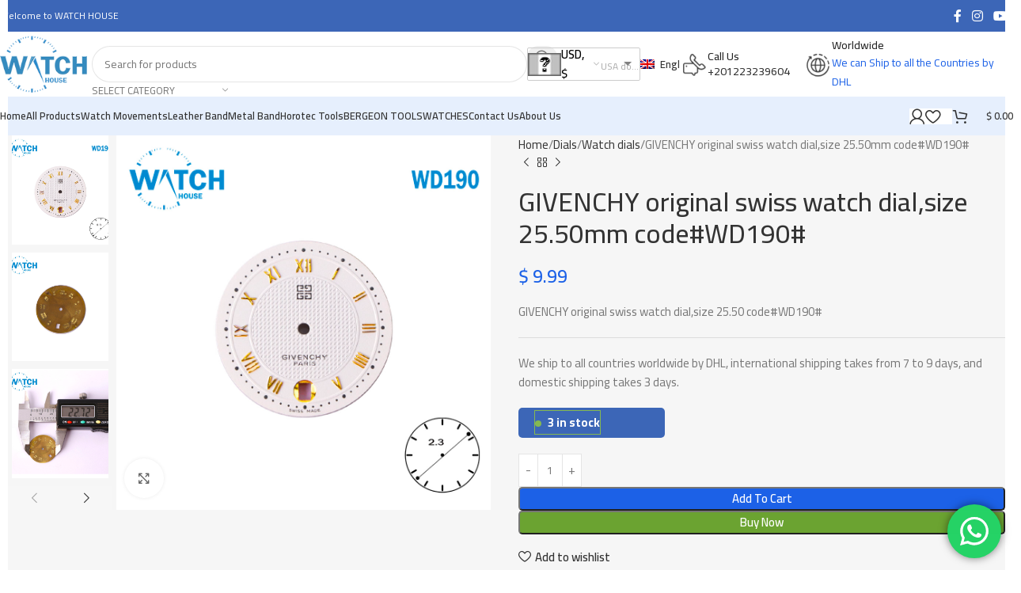

--- FILE ---
content_type: text/html; charset=UTF-8
request_url: https://swisswh.com/product/givenchy-original-swiss-watch-dialsize-25-50-codewd190/
body_size: 47681
content:
<!DOCTYPE html>
<html lang="en-US">
<head>
	<meta charset="UTF-8">
	<link rel="profile" href="https://gmpg.org/xfn/11">
	<link rel="pingback" href="https://swisswh.com/xmlrpc.php">
					<style>
				.outofstock-message {margin-top: 20px;margin-bottom: 20px;background-color: #881f1f;padding: 20px;color: #ffffff;clear:both;border-radius:5px; }
				.stock.out-of-stock{display:none;}
				.outofstock-message a { font-style: italic; }
				.woocommerce div.product .stock { color: #ffffff !important; background-color: #c21313;padding:10px 20px;font-weight: 700; border-radius: 5px; }
				.instock_hidden {display: none;}
			</style>
			<meta name='robots' content='index, follow, max-image-preview:large, max-snippet:-1, max-video-preview:-1' />
	<style>img:is([sizes="auto" i], [sizes^="auto," i]) { contain-intrinsic-size: 3000px 1500px }</style>
	<link rel="alternate" hreflang="en" href="https://swisswh.com/product/givenchy-original-swiss-watch-dialsize-25-50-codewd190/" />
<link rel="alternate" hreflang="ar" href="https://swisswh.com/ar/product/%d9%85%d9%8a%d9%86%d8%a7-%d8%b3%d8%a7%d8%b9%d8%a9-%d8%b3%d9%88%d9%8a%d8%b3%d8%b1%d9%8a%d8%a9-%d8%a3%d8%b5%d9%84%d9%8a%d8%a9%d9%85%d9%82%d8%a7%d8%b3-26-50-%d9%83%d9%88%d8%af-wd150-copy/" />
<link rel="alternate" hreflang="x-default" href="https://swisswh.com/product/givenchy-original-swiss-watch-dialsize-25-50-codewd190/" />

	<!-- This site is optimized with the Yoast SEO plugin v25.1 - https://yoast.com/wordpress/plugins/seo/ -->
	<title>GIVENCHY original swiss watch dial,size 25.50mm code#WD190# - Watch House Switzerland | Authentic Swiss Watch Parts &amp; Repair Components</title>
	<meta name="description" content="GIVENCHY original swiss watch dial,size 25.50mm code#WD190#" />
	<link rel="canonical" href="https://swisswh.com/product/givenchy-original-swiss-watch-dialsize-25-50-codewd190/" />
	<meta property="og:locale" content="en_US" />
	<meta property="og:type" content="article" />
	<meta property="og:title" content="GIVENCHY original swiss watch dial,size 25.50mm code#WD190# - Watch House Switzerland | Authentic Swiss Watch Parts &amp; Repair Components" />
	<meta property="og:description" content="GIVENCHY original swiss watch dial,size 25.50mm code#WD190#" />
	<meta property="og:url" content="https://swisswh.com/product/givenchy-original-swiss-watch-dialsize-25-50-codewd190/" />
	<meta property="og:site_name" content="Watch House Switzerland | Authentic Swiss Watch Parts &amp; Repair Components" />
	<meta property="article:publisher" content="https://www.facebook.com/Watchhouseswiss" />
	<meta property="article:modified_time" content="2023-12-10T14:42:24+00:00" />
	<meta property="og:image" content="https://swisswh.com/wp-content/uploads/2022/08/1-20.jpg" />
	<meta property="og:image:width" content="1024" />
	<meta property="og:image:height" content="1024" />
	<meta property="og:image:type" content="image/jpeg" />
	<meta name="twitter:card" content="summary_large_image" />
	<meta name="twitter:site" content="@Watch12183032" />
	<script type="application/ld+json" class="yoast-schema-graph">{"@context":"https://schema.org","@graph":[{"@type":["WebPage","ItemPage"],"@id":"https://swisswh.com/product/givenchy-original-swiss-watch-dialsize-25-50-codewd190/","url":"https://swisswh.com/product/givenchy-original-swiss-watch-dialsize-25-50-codewd190/","name":"GIVENCHY original swiss watch dial,size 25.50mm code#WD190# - Watch House Switzerland | Authentic Swiss Watch Parts &amp; Repair Components","isPartOf":{"@id":"https://swisswh.com/#website"},"primaryImageOfPage":{"@id":"https://swisswh.com/product/givenchy-original-swiss-watch-dialsize-25-50-codewd190/#primaryimage"},"image":{"@id":"https://swisswh.com/product/givenchy-original-swiss-watch-dialsize-25-50-codewd190/#primaryimage"},"thumbnailUrl":"https://swisswh.com/wp-content/uploads/2022/08/1-20.jpg","datePublished":"2022-08-02T14:30:32+00:00","dateModified":"2023-12-10T14:42:24+00:00","description":"GIVENCHY original swiss watch dial,size 25.50mm code#WD190#","breadcrumb":{"@id":"https://swisswh.com/product/givenchy-original-swiss-watch-dialsize-25-50-codewd190/#breadcrumb"},"inLanguage":"en-US","potentialAction":[{"@type":"ReadAction","target":["https://swisswh.com/product/givenchy-original-swiss-watch-dialsize-25-50-codewd190/"]}]},{"@type":"ImageObject","inLanguage":"en-US","@id":"https://swisswh.com/product/givenchy-original-swiss-watch-dialsize-25-50-codewd190/#primaryimage","url":"https://swisswh.com/wp-content/uploads/2022/08/1-20.jpg","contentUrl":"https://swisswh.com/wp-content/uploads/2022/08/1-20.jpg","width":1024,"height":1024},{"@type":"BreadcrumbList","@id":"https://swisswh.com/product/givenchy-original-swiss-watch-dialsize-25-50-codewd190/#breadcrumb","itemListElement":[{"@type":"ListItem","position":1,"name":"Home Page","item":"https://swisswh.com/"},{"@type":"ListItem","position":2,"name":"Shop","item":"https://swisswh.com/shop/"},{"@type":"ListItem","position":3,"name":"GIVENCHY original swiss watch dial,size 25.50mm code#WD190#"}]},{"@type":"WebSite","@id":"https://swisswh.com/#website","url":"https://swisswh.com/","name":"Watch House Switzerland | Authentic Swiss Watch Parts & Repair Components","description":"Premium Swiss Watch Parts &amp; Movements","publisher":{"@id":"https://swisswh.com/#organization"},"alternateName":"Watch House Switzerland | Authentic Swiss Watch Parts & Repair Components","potentialAction":[{"@type":"SearchAction","target":{"@type":"EntryPoint","urlTemplate":"https://swisswh.com/?s={search_term_string}"},"query-input":{"@type":"PropertyValueSpecification","valueRequired":true,"valueName":"search_term_string"}}],"inLanguage":"en-US"},{"@type":"Organization","@id":"https://swisswh.com/#organization","name":"Swiss Watch House","alternateName":"Swiss Watch House","url":"https://swisswh.com/","logo":{"@type":"ImageObject","inLanguage":"en-US","@id":"https://swisswh.com/#/schema/logo/image/","url":"https://swisswh.com/wp-content/uploads/2024/04/Touch-House-Logo-big-size-1.png","contentUrl":"https://swisswh.com/wp-content/uploads/2024/04/Touch-House-Logo-big-size-1.png","width":150,"height":98,"caption":"Swiss Watch House"},"image":{"@id":"https://swisswh.com/#/schema/logo/image/"},"sameAs":["https://www.facebook.com/Watchhouseswiss","https://x.com/Watch12183032"]}]}</script>
	<!-- / Yoast SEO plugin. -->


<link rel='dns-prefetch' href='//goSellJSLib.b-cdn.net' />
<link rel='dns-prefetch' href='//www.googletagmanager.com' />
<link rel='dns-prefetch' href='//fonts.googleapis.com' />
<link rel="alternate" type="application/rss+xml" title="Watch House Switzerland | Authentic Swiss Watch Parts &amp; Repair Components &raquo; Feed" href="https://swisswh.com/feed/" />
<link rel="alternate" type="application/rss+xml" title="Watch House Switzerland | Authentic Swiss Watch Parts &amp; Repair Components &raquo; Comments Feed" href="https://swisswh.com/comments/feed/" />
<link rel="alternate" type="application/rss+xml" title="Watch House Switzerland | Authentic Swiss Watch Parts &amp; Repair Components &raquo; GIVENCHY original swiss watch dial,size 25.50mm code#WD190# Comments Feed" href="https://swisswh.com/product/givenchy-original-swiss-watch-dialsize-25-50-codewd190/feed/" />
<link rel='stylesheet' id='ht_ctc_main_css-css' href='https://swisswh.com/wp-content/plugins/click-to-chat-for-whatsapp/new/inc/assets/css/main.css?ver=4.34' type='text/css' media='all' />
<link rel='stylesheet' id='wp-block-library-css' href='https://swisswh.com/wp-includes/css/dist/block-library/style.min.css?ver=6.8.3' type='text/css' media='all' />
<style id='global-styles-inline-css' type='text/css'>
:root{--wp--preset--aspect-ratio--square: 1;--wp--preset--aspect-ratio--4-3: 4/3;--wp--preset--aspect-ratio--3-4: 3/4;--wp--preset--aspect-ratio--3-2: 3/2;--wp--preset--aspect-ratio--2-3: 2/3;--wp--preset--aspect-ratio--16-9: 16/9;--wp--preset--aspect-ratio--9-16: 9/16;--wp--preset--color--black: #000000;--wp--preset--color--cyan-bluish-gray: #abb8c3;--wp--preset--color--white: #ffffff;--wp--preset--color--pale-pink: #f78da7;--wp--preset--color--vivid-red: #cf2e2e;--wp--preset--color--luminous-vivid-orange: #ff6900;--wp--preset--color--luminous-vivid-amber: #fcb900;--wp--preset--color--light-green-cyan: #7bdcb5;--wp--preset--color--vivid-green-cyan: #00d084;--wp--preset--color--pale-cyan-blue: #8ed1fc;--wp--preset--color--vivid-cyan-blue: #0693e3;--wp--preset--color--vivid-purple: #9b51e0;--wp--preset--gradient--vivid-cyan-blue-to-vivid-purple: linear-gradient(135deg,rgba(6,147,227,1) 0%,rgb(155,81,224) 100%);--wp--preset--gradient--light-green-cyan-to-vivid-green-cyan: linear-gradient(135deg,rgb(122,220,180) 0%,rgb(0,208,130) 100%);--wp--preset--gradient--luminous-vivid-amber-to-luminous-vivid-orange: linear-gradient(135deg,rgba(252,185,0,1) 0%,rgba(255,105,0,1) 100%);--wp--preset--gradient--luminous-vivid-orange-to-vivid-red: linear-gradient(135deg,rgba(255,105,0,1) 0%,rgb(207,46,46) 100%);--wp--preset--gradient--very-light-gray-to-cyan-bluish-gray: linear-gradient(135deg,rgb(238,238,238) 0%,rgb(169,184,195) 100%);--wp--preset--gradient--cool-to-warm-spectrum: linear-gradient(135deg,rgb(74,234,220) 0%,rgb(151,120,209) 20%,rgb(207,42,186) 40%,rgb(238,44,130) 60%,rgb(251,105,98) 80%,rgb(254,248,76) 100%);--wp--preset--gradient--blush-light-purple: linear-gradient(135deg,rgb(255,206,236) 0%,rgb(152,150,240) 100%);--wp--preset--gradient--blush-bordeaux: linear-gradient(135deg,rgb(254,205,165) 0%,rgb(254,45,45) 50%,rgb(107,0,62) 100%);--wp--preset--gradient--luminous-dusk: linear-gradient(135deg,rgb(255,203,112) 0%,rgb(199,81,192) 50%,rgb(65,88,208) 100%);--wp--preset--gradient--pale-ocean: linear-gradient(135deg,rgb(255,245,203) 0%,rgb(182,227,212) 50%,rgb(51,167,181) 100%);--wp--preset--gradient--electric-grass: linear-gradient(135deg,rgb(202,248,128) 0%,rgb(113,206,126) 100%);--wp--preset--gradient--midnight: linear-gradient(135deg,rgb(2,3,129) 0%,rgb(40,116,252) 100%);--wp--preset--font-size--small: 13px;--wp--preset--font-size--medium: 20px;--wp--preset--font-size--large: 36px;--wp--preset--font-size--x-large: 42px;--wp--preset--spacing--20: 0.44rem;--wp--preset--spacing--30: 0.67rem;--wp--preset--spacing--40: 1rem;--wp--preset--spacing--50: 1.5rem;--wp--preset--spacing--60: 2.25rem;--wp--preset--spacing--70: 3.38rem;--wp--preset--spacing--80: 5.06rem;--wp--preset--shadow--natural: 6px 6px 9px rgba(0, 0, 0, 0.2);--wp--preset--shadow--deep: 12px 12px 50px rgba(0, 0, 0, 0.4);--wp--preset--shadow--sharp: 6px 6px 0px rgba(0, 0, 0, 0.2);--wp--preset--shadow--outlined: 6px 6px 0px -3px rgba(255, 255, 255, 1), 6px 6px rgba(0, 0, 0, 1);--wp--preset--shadow--crisp: 6px 6px 0px rgba(0, 0, 0, 1);}:where(body) { margin: 0; }.wp-site-blocks > .alignleft { float: left; margin-right: 2em; }.wp-site-blocks > .alignright { float: right; margin-left: 2em; }.wp-site-blocks > .aligncenter { justify-content: center; margin-left: auto; margin-right: auto; }:where(.is-layout-flex){gap: 0.5em;}:where(.is-layout-grid){gap: 0.5em;}.is-layout-flow > .alignleft{float: left;margin-inline-start: 0;margin-inline-end: 2em;}.is-layout-flow > .alignright{float: right;margin-inline-start: 2em;margin-inline-end: 0;}.is-layout-flow > .aligncenter{margin-left: auto !important;margin-right: auto !important;}.is-layout-constrained > .alignleft{float: left;margin-inline-start: 0;margin-inline-end: 2em;}.is-layout-constrained > .alignright{float: right;margin-inline-start: 2em;margin-inline-end: 0;}.is-layout-constrained > .aligncenter{margin-left: auto !important;margin-right: auto !important;}.is-layout-constrained > :where(:not(.alignleft):not(.alignright):not(.alignfull)){margin-left: auto !important;margin-right: auto !important;}body .is-layout-flex{display: flex;}.is-layout-flex{flex-wrap: wrap;align-items: center;}.is-layout-flex > :is(*, div){margin: 0;}body .is-layout-grid{display: grid;}.is-layout-grid > :is(*, div){margin: 0;}body{padding-top: 0px;padding-right: 0px;padding-bottom: 0px;padding-left: 0px;}a:where(:not(.wp-element-button)){text-decoration: none;}:root :where(.wp-element-button, .wp-block-button__link){background-color: #32373c;border-width: 0;color: #fff;font-family: inherit;font-size: inherit;line-height: inherit;padding: calc(0.667em + 2px) calc(1.333em + 2px);text-decoration: none;}.has-black-color{color: var(--wp--preset--color--black) !important;}.has-cyan-bluish-gray-color{color: var(--wp--preset--color--cyan-bluish-gray) !important;}.has-white-color{color: var(--wp--preset--color--white) !important;}.has-pale-pink-color{color: var(--wp--preset--color--pale-pink) !important;}.has-vivid-red-color{color: var(--wp--preset--color--vivid-red) !important;}.has-luminous-vivid-orange-color{color: var(--wp--preset--color--luminous-vivid-orange) !important;}.has-luminous-vivid-amber-color{color: var(--wp--preset--color--luminous-vivid-amber) !important;}.has-light-green-cyan-color{color: var(--wp--preset--color--light-green-cyan) !important;}.has-vivid-green-cyan-color{color: var(--wp--preset--color--vivid-green-cyan) !important;}.has-pale-cyan-blue-color{color: var(--wp--preset--color--pale-cyan-blue) !important;}.has-vivid-cyan-blue-color{color: var(--wp--preset--color--vivid-cyan-blue) !important;}.has-vivid-purple-color{color: var(--wp--preset--color--vivid-purple) !important;}.has-black-background-color{background-color: var(--wp--preset--color--black) !important;}.has-cyan-bluish-gray-background-color{background-color: var(--wp--preset--color--cyan-bluish-gray) !important;}.has-white-background-color{background-color: var(--wp--preset--color--white) !important;}.has-pale-pink-background-color{background-color: var(--wp--preset--color--pale-pink) !important;}.has-vivid-red-background-color{background-color: var(--wp--preset--color--vivid-red) !important;}.has-luminous-vivid-orange-background-color{background-color: var(--wp--preset--color--luminous-vivid-orange) !important;}.has-luminous-vivid-amber-background-color{background-color: var(--wp--preset--color--luminous-vivid-amber) !important;}.has-light-green-cyan-background-color{background-color: var(--wp--preset--color--light-green-cyan) !important;}.has-vivid-green-cyan-background-color{background-color: var(--wp--preset--color--vivid-green-cyan) !important;}.has-pale-cyan-blue-background-color{background-color: var(--wp--preset--color--pale-cyan-blue) !important;}.has-vivid-cyan-blue-background-color{background-color: var(--wp--preset--color--vivid-cyan-blue) !important;}.has-vivid-purple-background-color{background-color: var(--wp--preset--color--vivid-purple) !important;}.has-black-border-color{border-color: var(--wp--preset--color--black) !important;}.has-cyan-bluish-gray-border-color{border-color: var(--wp--preset--color--cyan-bluish-gray) !important;}.has-white-border-color{border-color: var(--wp--preset--color--white) !important;}.has-pale-pink-border-color{border-color: var(--wp--preset--color--pale-pink) !important;}.has-vivid-red-border-color{border-color: var(--wp--preset--color--vivid-red) !important;}.has-luminous-vivid-orange-border-color{border-color: var(--wp--preset--color--luminous-vivid-orange) !important;}.has-luminous-vivid-amber-border-color{border-color: var(--wp--preset--color--luminous-vivid-amber) !important;}.has-light-green-cyan-border-color{border-color: var(--wp--preset--color--light-green-cyan) !important;}.has-vivid-green-cyan-border-color{border-color: var(--wp--preset--color--vivid-green-cyan) !important;}.has-pale-cyan-blue-border-color{border-color: var(--wp--preset--color--pale-cyan-blue) !important;}.has-vivid-cyan-blue-border-color{border-color: var(--wp--preset--color--vivid-cyan-blue) !important;}.has-vivid-purple-border-color{border-color: var(--wp--preset--color--vivid-purple) !important;}.has-vivid-cyan-blue-to-vivid-purple-gradient-background{background: var(--wp--preset--gradient--vivid-cyan-blue-to-vivid-purple) !important;}.has-light-green-cyan-to-vivid-green-cyan-gradient-background{background: var(--wp--preset--gradient--light-green-cyan-to-vivid-green-cyan) !important;}.has-luminous-vivid-amber-to-luminous-vivid-orange-gradient-background{background: var(--wp--preset--gradient--luminous-vivid-amber-to-luminous-vivid-orange) !important;}.has-luminous-vivid-orange-to-vivid-red-gradient-background{background: var(--wp--preset--gradient--luminous-vivid-orange-to-vivid-red) !important;}.has-very-light-gray-to-cyan-bluish-gray-gradient-background{background: var(--wp--preset--gradient--very-light-gray-to-cyan-bluish-gray) !important;}.has-cool-to-warm-spectrum-gradient-background{background: var(--wp--preset--gradient--cool-to-warm-spectrum) !important;}.has-blush-light-purple-gradient-background{background: var(--wp--preset--gradient--blush-light-purple) !important;}.has-blush-bordeaux-gradient-background{background: var(--wp--preset--gradient--blush-bordeaux) !important;}.has-luminous-dusk-gradient-background{background: var(--wp--preset--gradient--luminous-dusk) !important;}.has-pale-ocean-gradient-background{background: var(--wp--preset--gradient--pale-ocean) !important;}.has-electric-grass-gradient-background{background: var(--wp--preset--gradient--electric-grass) !important;}.has-midnight-gradient-background{background: var(--wp--preset--gradient--midnight) !important;}.has-small-font-size{font-size: var(--wp--preset--font-size--small) !important;}.has-medium-font-size{font-size: var(--wp--preset--font-size--medium) !important;}.has-large-font-size{font-size: var(--wp--preset--font-size--large) !important;}.has-x-large-font-size{font-size: var(--wp--preset--font-size--x-large) !important;}
:where(.wp-block-post-template.is-layout-flex){gap: 1.25em;}:where(.wp-block-post-template.is-layout-grid){gap: 1.25em;}
:where(.wp-block-columns.is-layout-flex){gap: 2em;}:where(.wp-block-columns.is-layout-grid){gap: 2em;}
:root :where(.wp-block-pullquote){font-size: 1.5em;line-height: 1.6;}
</style>
<style id='woocommerce-inline-inline-css' type='text/css'>
.woocommerce form .form-row .required { visibility: visible; }
</style>
<link rel='stylesheet' id='wpml-legacy-horizontal-list-0-css' href='https://swisswh.com/wp-content/plugins/sitepress-multilingual-cms/templates/language-switchers/legacy-list-horizontal/style.min.css?ver=1' type='text/css' media='all' />
<link rel='stylesheet' id='wpml-legacy-post-translations-0-css' href='https://swisswh.com/wp-content/plugins/sitepress-multilingual-cms/templates/language-switchers/legacy-post-translations/style.min.css?ver=1' type='text/css' media='all' />
<link rel='stylesheet' id='gateway-css' href='https://swisswh.com/wp-content/plugins/woocommerce-paypal-payments/modules/ppcp-button/assets/css/gateway.css?ver=3.0.5' type='text/css' media='all' />
<link rel='stylesheet' id='tap_payment-css' href='https://swisswh.com/wp-content/plugins/Plugin-WooCommerce-All-in-one-master/tap-payment.css?ver=6.8.3' type='text/css' media='all' />
<link rel='stylesheet' id='tap_style-css' href='//goSellJSLib.b-cdn.net/v1.6.1/css/gosell.css?ver=6.8.3' type='text/css' media='all' />
<link rel='stylesheet' id='tap_icon-css' href='//goSellJSLib.b-cdn.net/v1.6.1/imgs/tap-favicon.ico?ver=6.8.3' type='text/css' media='all' />
<link rel='stylesheet' id='tap-payment-css' href='https://swisswh.com/wp-content/plugins/Plugin-WooCommerce-All-in-one-master/tap-payment.css?ver=6.8.3' type='text/css' media='all' />
<link rel='stylesheet' id='awcfe-frontend-css' href='https://swisswh.com/wp-content/plugins/checkout-field-editor-and-manager-for-woocommerce/assets/css/frontend.css?ver=2.3.0' type='text/css' media='all' />
<link rel='stylesheet' id='elementor-icons-css' href='https://swisswh.com/wp-content/plugins/elementor/assets/lib/eicons/css/elementor-icons.min.css?ver=5.40.0' type='text/css' media='all' />
<link rel='stylesheet' id='elementor-frontend-css' href='https://swisswh.com/wp-content/uploads/elementor/css/custom-frontend.min.css?ver=1763314292' type='text/css' media='all' />
<link rel='stylesheet' id='elementor-post-52848-css' href='https://swisswh.com/wp-content/uploads/elementor/css/post-52848.css?ver=1747723918' type='text/css' media='all' />
<link rel='stylesheet' id='woodmart-style-css' href='https://swisswh.com/wp-content/themes/woodmart/css/parts/base.min.css?ver=8.1.2' type='text/css' media='all' />
<link rel='stylesheet' id='wd-helpers-wpb-elem-css' href='https://swisswh.com/wp-content/themes/woodmart/css/parts/helpers-wpb-elem.min.css?ver=8.1.2' type='text/css' media='all' />
<link rel='stylesheet' id='wd-woo-curr-switch-css' href='https://swisswh.com/wp-content/themes/woodmart/css/parts/int-woo-curr-switch.min.css?ver=8.1.2' type='text/css' media='all' />
<link rel='stylesheet' id='wd-woo-paypal-payments-css' href='https://swisswh.com/wp-content/themes/woodmart/css/parts/int-woo-paypal-payments.min.css?ver=8.1.2' type='text/css' media='all' />
<link rel='stylesheet' id='wd-wpml-css' href='https://swisswh.com/wp-content/themes/woodmart/css/parts/int-wpml.min.css?ver=8.1.2' type='text/css' media='all' />
<link rel='stylesheet' id='wd-elementor-base-css' href='https://swisswh.com/wp-content/themes/woodmart/css/parts/int-elem-base.min.css?ver=8.1.2' type='text/css' media='all' />
<link rel='stylesheet' id='wd-elementor-pro-base-css' href='https://swisswh.com/wp-content/themes/woodmart/css/parts/int-elementor-pro.min.css?ver=8.1.2' type='text/css' media='all' />
<link rel='stylesheet' id='wd-int-wordfence-css' href='https://swisswh.com/wp-content/themes/woodmart/css/parts/int-wordfence.min.css?ver=8.1.2' type='text/css' media='all' />
<link rel='stylesheet' id='wd-woocommerce-base-css' href='https://swisswh.com/wp-content/themes/woodmart/css/parts/woocommerce-base.min.css?ver=8.1.2' type='text/css' media='all' />
<link rel='stylesheet' id='wd-mod-star-rating-css' href='https://swisswh.com/wp-content/themes/woodmart/css/parts/mod-star-rating.min.css?ver=8.1.2' type='text/css' media='all' />
<link rel='stylesheet' id='wd-woocommerce-block-notices-css' href='https://swisswh.com/wp-content/themes/woodmart/css/parts/woo-mod-block-notices.min.css?ver=8.1.2' type='text/css' media='all' />
<link rel='stylesheet' id='wd-woo-mod-quantity-css' href='https://swisswh.com/wp-content/themes/woodmart/css/parts/woo-mod-quantity.min.css?ver=8.1.2' type='text/css' media='all' />
<link rel='stylesheet' id='wd-woo-single-prod-el-base-css' href='https://swisswh.com/wp-content/themes/woodmart/css/parts/woo-single-prod-el-base.min.css?ver=8.1.2' type='text/css' media='all' />
<link rel='stylesheet' id='wd-woo-mod-stock-status-css' href='https://swisswh.com/wp-content/themes/woodmart/css/parts/woo-mod-stock-status.min.css?ver=8.1.2' type='text/css' media='all' />
<link rel='stylesheet' id='wd-woo-mod-shop-attributes-css' href='https://swisswh.com/wp-content/themes/woodmart/css/parts/woo-mod-shop-attributes.min.css?ver=8.1.2' type='text/css' media='all' />
<link rel='stylesheet' id='wd-wp-blocks-css' href='https://swisswh.com/wp-content/themes/woodmart/css/parts/wp-blocks.min.css?ver=8.1.2' type='text/css' media='all' />
<link rel='stylesheet' id='wd-header-base-css' href='https://swisswh.com/wp-content/themes/woodmart/css/parts/header-base.min.css?ver=8.1.2' type='text/css' media='all' />
<link rel='stylesheet' id='wd-mod-tools-css' href='https://swisswh.com/wp-content/themes/woodmart/css/parts/mod-tools.min.css?ver=8.1.2' type='text/css' media='all' />
<link rel='stylesheet' id='wd-header-elements-base-css' href='https://swisswh.com/wp-content/themes/woodmart/css/parts/header-el-base.min.css?ver=8.1.2' type='text/css' media='all' />
<link rel='stylesheet' id='wd-social-icons-css' href='https://swisswh.com/wp-content/themes/woodmart/css/parts/el-social-icons.min.css?ver=8.1.2' type='text/css' media='all' />
<link rel='stylesheet' id='wd-header-search-css' href='https://swisswh.com/wp-content/themes/woodmart/css/parts/header-el-search.min.css?ver=8.1.2' type='text/css' media='all' />
<link rel='stylesheet' id='wd-header-search-form-css' href='https://swisswh.com/wp-content/themes/woodmart/css/parts/header-el-search-form.min.css?ver=8.1.2' type='text/css' media='all' />
<link rel='stylesheet' id='wd-wd-search-results-css' href='https://swisswh.com/wp-content/themes/woodmart/css/parts/wd-search-results.min.css?ver=8.1.2' type='text/css' media='all' />
<link rel='stylesheet' id='wd-wd-search-form-css' href='https://swisswh.com/wp-content/themes/woodmart/css/parts/wd-search-form.min.css?ver=8.1.2' type='text/css' media='all' />
<link rel='stylesheet' id='wd-wd-search-cat-css' href='https://swisswh.com/wp-content/themes/woodmart/css/parts/wd-search-cat.min.css?ver=8.1.2' type='text/css' media='all' />
<link rel='stylesheet' id='wd-info-box-css' href='https://swisswh.com/wp-content/themes/woodmart/css/parts/el-info-box.min.css?ver=8.1.2' type='text/css' media='all' />
<link rel='stylesheet' id='wd-header-mobile-nav-dropdown-css' href='https://swisswh.com/wp-content/themes/woodmart/css/parts/header-el-mobile-nav-dropdown.min.css?ver=8.1.2' type='text/css' media='all' />
<link rel='stylesheet' id='wd-woo-mod-login-form-css' href='https://swisswh.com/wp-content/themes/woodmart/css/parts/woo-mod-login-form.min.css?ver=8.1.2' type='text/css' media='all' />
<link rel='stylesheet' id='wd-header-my-account-css' href='https://swisswh.com/wp-content/themes/woodmart/css/parts/header-el-my-account.min.css?ver=8.1.2' type='text/css' media='all' />
<link rel='stylesheet' id='wd-header-cart-side-css' href='https://swisswh.com/wp-content/themes/woodmart/css/parts/header-el-cart-side.min.css?ver=8.1.2' type='text/css' media='all' />
<link rel='stylesheet' id='wd-header-cart-css' href='https://swisswh.com/wp-content/themes/woodmart/css/parts/header-el-cart.min.css?ver=8.1.2' type='text/css' media='all' />
<link rel='stylesheet' id='wd-widget-shopping-cart-css' href='https://swisswh.com/wp-content/themes/woodmart/css/parts/woo-widget-shopping-cart.min.css?ver=8.1.2' type='text/css' media='all' />
<link rel='stylesheet' id='wd-widget-product-list-css' href='https://swisswh.com/wp-content/themes/woodmart/css/parts/woo-widget-product-list.min.css?ver=8.1.2' type='text/css' media='all' />
<link rel='stylesheet' id='wd-woo-single-prod-predefined-css' href='https://swisswh.com/wp-content/themes/woodmart/css/parts/woo-single-prod-predefined.min.css?ver=8.1.2' type='text/css' media='all' />
<link rel='stylesheet' id='wd-woo-single-prod-and-quick-view-predefined-css' href='https://swisswh.com/wp-content/themes/woodmart/css/parts/woo-single-prod-and-quick-view-predefined.min.css?ver=8.1.2' type='text/css' media='all' />
<link rel='stylesheet' id='wd-woo-single-prod-el-tabs-predefined-css' href='https://swisswh.com/wp-content/themes/woodmart/css/parts/woo-single-prod-el-tabs-predefined.min.css?ver=8.1.2' type='text/css' media='all' />
<link rel='stylesheet' id='wd-woo-single-prod-opt-base-css' href='https://swisswh.com/wp-content/themes/woodmart/css/parts/woo-single-prod-opt-base.min.css?ver=8.1.2' type='text/css' media='all' />
<link rel='stylesheet' id='wd-woo-single-prod-el-gallery-css' href='https://swisswh.com/wp-content/themes/woodmart/css/parts/woo-single-prod-el-gallery.min.css?ver=8.1.2' type='text/css' media='all' />
<link rel='stylesheet' id='wd-woo-single-prod-el-gallery-opt-thumb-left-desktop-css' href='https://swisswh.com/wp-content/themes/woodmart/css/parts/woo-single-prod-el-gallery-opt-thumb-left-desktop.min.css?ver=8.1.2' type='text/css' media='all' />
<link rel='stylesheet' id='wd-swiper-css' href='https://swisswh.com/wp-content/themes/woodmart/css/parts/lib-swiper.min.css?ver=8.1.2' type='text/css' media='all' />
<link rel='stylesheet' id='wd-swiper-arrows-css' href='https://swisswh.com/wp-content/themes/woodmart/css/parts/lib-swiper-arrows.min.css?ver=8.1.2' type='text/css' media='all' />
<link rel='stylesheet' id='wd-photoswipe-css' href='https://swisswh.com/wp-content/themes/woodmart/css/parts/lib-photoswipe.min.css?ver=8.1.2' type='text/css' media='all' />
<link rel='stylesheet' id='wd-woo-single-prod-el-navigation-css' href='https://swisswh.com/wp-content/themes/woodmart/css/parts/woo-single-prod-el-navigation.min.css?ver=8.1.2' type='text/css' media='all' />
<link rel='stylesheet' id='wd-woo-mod-product-info-css' href='https://swisswh.com/wp-content/themes/woodmart/css/parts/woo-mod-product-info.min.css?ver=8.1.2' type='text/css' media='all' />
<link rel='stylesheet' id='wd-woo-opt-visits-count-css' href='https://swisswh.com/wp-content/themes/woodmart/css/parts/woo-opt-visits-count.min.css?ver=8.1.2' type='text/css' media='all' />
<link rel='stylesheet' id='wd-tabs-css' href='https://swisswh.com/wp-content/themes/woodmart/css/parts/el-tabs.min.css?ver=8.1.2' type='text/css' media='all' />
<link rel='stylesheet' id='wd-woo-single-prod-el-tabs-opt-layout-tabs-css' href='https://swisswh.com/wp-content/themes/woodmart/css/parts/woo-single-prod-el-tabs-opt-layout-tabs.min.css?ver=8.1.2' type='text/css' media='all' />
<link rel='stylesheet' id='wd-accordion-css' href='https://swisswh.com/wp-content/themes/woodmart/css/parts/el-accordion.min.css?ver=8.1.2' type='text/css' media='all' />
<link rel='stylesheet' id='wd-accordion-elem-wpb-css' href='https://swisswh.com/wp-content/themes/woodmart/css/parts/el-accordion-wpb-elem.min.css?ver=8.1.2' type='text/css' media='all' />
<link rel='stylesheet' id='wd-woo-single-prod-opt-rating-summary-css' href='https://swisswh.com/wp-content/themes/woodmart/css/parts/woo-single-prod-opt-rating-summary.min.css?ver=8.1.2' type='text/css' media='all' />
<link rel='stylesheet' id='wd-woo-single-prod-el-reviews-css' href='https://swisswh.com/wp-content/themes/woodmart/css/parts/woo-single-prod-el-reviews.min.css?ver=8.1.2' type='text/css' media='all' />
<link rel='stylesheet' id='wd-woo-single-prod-el-reviews-style-2-css' href='https://swisswh.com/wp-content/themes/woodmart/css/parts/woo-single-prod-el-reviews-style-2.min.css?ver=8.1.2' type='text/css' media='all' />
<link rel='stylesheet' id='wd-mod-comments-css' href='https://swisswh.com/wp-content/themes/woodmart/css/parts/mod-comments.min.css?ver=8.1.2' type='text/css' media='all' />
<link rel='stylesheet' id='wd-woo-mod-progress-bar-css' href='https://swisswh.com/wp-content/themes/woodmart/css/parts/woo-mod-progress-bar.min.css?ver=8.1.2' type='text/css' media='all' />
<link rel='stylesheet' id='wd-product-loop-css' href='https://swisswh.com/wp-content/themes/woodmart/css/parts/woo-product-loop.min.css?ver=8.1.2' type='text/css' media='all' />
<link rel='stylesheet' id='wd-product-loop-fw-button-css' href='https://swisswh.com/wp-content/themes/woodmart/css/parts/woo-prod-loop-fw-button.min.css?ver=8.1.2' type='text/css' media='all' />
<link rel='stylesheet' id='wd-woo-mod-add-btn-replace-css' href='https://swisswh.com/wp-content/themes/woodmart/css/parts/woo-mod-add-btn-replace.min.css?ver=8.1.2' type='text/css' media='all' />
<link rel='stylesheet' id='wd-woo-mod-swatches-base-css' href='https://swisswh.com/wp-content/themes/woodmart/css/parts/woo-mod-swatches-base.min.css?ver=8.1.2' type='text/css' media='all' />
<link rel='stylesheet' id='wd-mod-more-description-css' href='https://swisswh.com/wp-content/themes/woodmart/css/parts/mod-more-description.min.css?ver=8.1.2' type='text/css' media='all' />
<link rel='stylesheet' id='wd-woo-opt-products-bg-css' href='https://swisswh.com/wp-content/themes/woodmart/css/parts/woo-opt-products-bg.min.css?ver=8.1.2' type='text/css' media='all' />
<link rel='stylesheet' id='wd-woo-opt-stretch-cont-css' href='https://swisswh.com/wp-content/themes/woodmart/css/parts/woo-opt-stretch-cont.min.css?ver=8.1.2' type='text/css' media='all' />
<link rel='stylesheet' id='wd-woo-opt-title-limit-css' href='https://swisswh.com/wp-content/themes/woodmart/css/parts/woo-opt-title-limit.min.css?ver=8.1.2' type='text/css' media='all' />
<link rel='stylesheet' id='wd-woo-opt-grid-gallery-css' href='https://swisswh.com/wp-content/themes/woodmart/css/parts/woo-opt-grid-gallery.min.css?ver=8.1.2' type='text/css' media='all' />
<link rel='stylesheet' id='wd-mfp-popup-css' href='https://swisswh.com/wp-content/themes/woodmart/css/parts/lib-magnific-popup.min.css?ver=8.1.2' type='text/css' media='all' />
<link rel='stylesheet' id='wd-swiper-pagin-css' href='https://swisswh.com/wp-content/themes/woodmart/css/parts/lib-swiper-pagin.min.css?ver=8.1.2' type='text/css' media='all' />
<link rel='stylesheet' id='wd-widget-collapse-css' href='https://swisswh.com/wp-content/themes/woodmart/css/parts/opt-widget-collapse.min.css?ver=8.1.2' type='text/css' media='all' />
<link rel='stylesheet' id='wd-footer-base-css' href='https://swisswh.com/wp-content/themes/woodmart/css/parts/footer-base.min.css?ver=8.1.2' type='text/css' media='all' />
<link rel='stylesheet' id='wd-mod-nav-menu-label-css' href='https://swisswh.com/wp-content/themes/woodmart/css/parts/mod-nav-menu-label.min.css?ver=8.1.2' type='text/css' media='all' />
<link rel='stylesheet' id='wd-scroll-top-css' href='https://swisswh.com/wp-content/themes/woodmart/css/parts/opt-scrolltotop.min.css?ver=8.1.2' type='text/css' media='all' />
<link rel='stylesheet' id='wd-header-my-account-sidebar-css' href='https://swisswh.com/wp-content/themes/woodmart/css/parts/header-el-my-account-sidebar.min.css?ver=8.1.2' type='text/css' media='all' />
<link rel='stylesheet' id='wd-bottom-toolbar-css' href='https://swisswh.com/wp-content/themes/woodmart/css/parts/opt-bottom-toolbar.min.css?ver=8.1.2' type='text/css' media='all' />
<link rel='stylesheet' id='xts-style-header_331220-css' href='https://swisswh.com/wp-content/uploads/2025/05/xts-header_331220-1748161802.css?ver=8.1.2' type='text/css' media='all' />
<link rel='stylesheet' id='xts-style-theme_settings_default-css' href='https://swisswh.com/wp-content/uploads/2025/09/xts-theme_settings_default-1758638733.css?ver=8.1.2' type='text/css' media='all' />
<link rel='stylesheet' id='xts-google-fonts-css' href='https://fonts.googleapis.com/css?family=Cairo%3A400%2C600%2C500%2C700&#038;ver=8.1.2&#038;display=swap' type='text/css' media='all' />
<link rel='stylesheet' id='google-fonts-1-css' href='https://fonts.googleapis.com/css?family=Roboto%3A100%2C100italic%2C200%2C200italic%2C300%2C300italic%2C400%2C400italic%2C500%2C500italic%2C600%2C600italic%2C700%2C700italic%2C800%2C800italic%2C900%2C900italic%7CRoboto+Slab%3A100%2C100italic%2C200%2C200italic%2C300%2C300italic%2C400%2C400italic%2C500%2C500italic%2C600%2C600italic%2C700%2C700italic%2C800%2C800italic%2C900%2C900italic&#038;display=auto&#038;ver=6.8.3' type='text/css' media='all' />
<link rel="preconnect" href="https://fonts.gstatic.com/" crossorigin><script type="text/javascript" src="https://swisswh.com/wp-includes/js/jquery/jquery.min.js?ver=3.7.1" id="jquery-core-js"></script>
<script type="text/javascript" src="https://swisswh.com/wp-includes/js/jquery/jquery-migrate.min.js?ver=3.4.1" id="jquery-migrate-js"></script>
<script type="text/javascript" src="https://swisswh.com/wp-content/plugins/woocommerce/assets/js/jquery-blockui/jquery.blockUI.min.js?ver=2.7.0-wc.9.8.5" id="jquery-blockui-js" data-wp-strategy="defer"></script>
<script type="text/javascript" id="wc-add-to-cart-js-extra">
/* <![CDATA[ */
var wc_add_to_cart_params = {"ajax_url":"\/wp-admin\/admin-ajax.php","wc_ajax_url":"\/?wc-ajax=%%endpoint%%","i18n_view_cart":"View cart","cart_url":"https:\/\/swisswh.com\/cart\/","is_cart":"","cart_redirect_after_add":"no"};
/* ]]> */
</script>
<script type="text/javascript" src="https://swisswh.com/wp-content/plugins/woocommerce/assets/js/frontend/add-to-cart.min.js?ver=9.8.5" id="wc-add-to-cart-js" defer="defer" data-wp-strategy="defer"></script>
<script type="text/javascript" id="wc-single-product-js-extra">
/* <![CDATA[ */
var wc_single_product_params = {"i18n_required_rating_text":"Please select a rating","i18n_rating_options":["1 of 5 stars","2 of 5 stars","3 of 5 stars","4 of 5 stars","5 of 5 stars"],"i18n_product_gallery_trigger_text":"View full-screen image gallery","review_rating_required":"yes","flexslider":{"rtl":false,"animation":"slide","smoothHeight":true,"directionNav":false,"controlNav":"thumbnails","slideshow":false,"animationSpeed":500,"animationLoop":false,"allowOneSlide":false},"zoom_enabled":"","zoom_options":[],"photoswipe_enabled":"","photoswipe_options":{"shareEl":false,"closeOnScroll":false,"history":false,"hideAnimationDuration":0,"showAnimationDuration":0},"flexslider_enabled":""};
/* ]]> */
</script>
<script type="text/javascript" src="https://swisswh.com/wp-content/plugins/woocommerce/assets/js/frontend/single-product.min.js?ver=9.8.5" id="wc-single-product-js" defer="defer" data-wp-strategy="defer"></script>
<script type="text/javascript" src="https://swisswh.com/wp-content/plugins/woocommerce/assets/js/js-cookie/js.cookie.min.js?ver=2.1.4-wc.9.8.5" id="js-cookie-js" data-wp-strategy="defer"></script>
<script type="text/javascript" id="wpml-browser-redirect-js-extra">
/* <![CDATA[ */
var wpml_browser_redirect_params = {"pageLanguage":"en","languageUrls":{"en_us":"https:\/\/swisswh.com\/product\/givenchy-original-swiss-watch-dialsize-25-50-codewd190\/","en":"https:\/\/swisswh.com\/product\/givenchy-original-swiss-watch-dialsize-25-50-codewd190\/","us":"https:\/\/swisswh.com\/product\/givenchy-original-swiss-watch-dialsize-25-50-codewd190\/","ar":"https:\/\/swisswh.com\/ar\/product\/%d9%85%d9%8a%d9%86%d8%a7-%d8%b3%d8%a7%d8%b9%d8%a9-%d8%b3%d9%88%d9%8a%d8%b3%d8%b1%d9%8a%d8%a9-%d8%a3%d8%b5%d9%84%d9%8a%d8%a9%d9%85%d9%82%d8%a7%d8%b3-26-50-%d9%83%d9%88%d8%af-wd150-copy\/"},"cookie":{"name":"_icl_visitor_lang_js","domain":"swisswh.com","path":"\/","expiration":24}};
/* ]]> */
</script>
<script type="text/javascript" src="https://swisswh.com/wp-content/plugins/sitepress-multilingual-cms/dist/js/browser-redirect/app.js?ver=474000" id="wpml-browser-redirect-js"></script>
<script type="text/javascript" src="//goSellJSLib.b-cdn.net/v1.6.1/js/gosell.js?ver=6.8.3" id="tap_js-js"></script>
<script type="text/javascript" src="https://swisswh.com/wp-content/plugins/Plugin-WooCommerce-All-in-one-master/taap.js?ver=6.8.3" id="woocommerce_tap-js"></script>

<!-- Google tag (gtag.js) snippet added by Site Kit -->

<!-- Google Analytics snippet added by Site Kit -->
<script type="text/javascript" src="https://www.googletagmanager.com/gtag/js?id=GT-WF8JT3LT" id="google_gtagjs-js" async></script>
<script type="text/javascript" id="google_gtagjs-js-after">
/* <![CDATA[ */
window.dataLayer = window.dataLayer || [];function gtag(){dataLayer.push(arguments);}
gtag("set","linker",{"domains":["swisswh.com"]});
gtag("js", new Date());
gtag("set", "developer_id.dZTNiMT", true);
gtag("config", "GT-WF8JT3LT", {"googlesitekit_post_type":"product"});
 window._googlesitekit = window._googlesitekit || {}; window._googlesitekit.throttledEvents = []; window._googlesitekit.gtagEvent = (name, data) => { var key = JSON.stringify( { name, data } ); if ( !! window._googlesitekit.throttledEvents[ key ] ) { return; } window._googlesitekit.throttledEvents[ key ] = true; setTimeout( () => { delete window._googlesitekit.throttledEvents[ key ]; }, 5 ); gtag( "event", name, { ...data, event_source: "site-kit" } ); } 
/* ]]> */
</script>

<!-- End Google tag (gtag.js) snippet added by Site Kit -->
<script type="text/javascript" src="https://swisswh.com/wp-content/themes/woodmart/js/libs/device.min.js?ver=8.1.2" id="wd-device-library-js"></script>
<script type="text/javascript" src="https://swisswh.com/wp-content/themes/woodmart/js/scripts/global/scrollBar.min.js?ver=8.1.2" id="wd-scrollbar-js"></script>
<link rel="https://api.w.org/" href="https://swisswh.com/wp-json/" /><link rel="alternate" title="JSON" type="application/json" href="https://swisswh.com/wp-json/wp/v2/product/40943" /><link rel="EditURI" type="application/rsd+xml" title="RSD" href="https://swisswh.com/xmlrpc.php?rsd" />
<meta name="generator" content="WordPress 6.8.3" />
<meta name="generator" content="WooCommerce 9.8.5" />
<link rel='shortlink' href='https://swisswh.com/?p=40943' />
<link rel="alternate" title="oEmbed (JSON)" type="application/json+oembed" href="https://swisswh.com/wp-json/oembed/1.0/embed?url=https%3A%2F%2Fswisswh.com%2Fproduct%2Fgivenchy-original-swiss-watch-dialsize-25-50-codewd190%2F" />
<link rel="alternate" title="oEmbed (XML)" type="text/xml+oembed" href="https://swisswh.com/wp-json/oembed/1.0/embed?url=https%3A%2F%2Fswisswh.com%2Fproduct%2Fgivenchy-original-swiss-watch-dialsize-25-50-codewd190%2F&#038;format=xml" />
<meta name="generator" content="WPML ver:4.7.4 stt:5,1;" />
<meta name="generator" content="Site Kit by Google 1.152.1" />					<meta name="viewport" content="width=device-width, initial-scale=1.0, maximum-scale=1.0, user-scalable=no">
										<noscript><style>.woocommerce-product-gallery{ opacity: 1 !important; }</style></noscript>
	<meta name="generator" content="Elementor 3.29.0; features: additional_custom_breakpoints; settings: css_print_method-external, google_font-enabled, font_display-auto">
			<style>
				.e-con.e-parent:nth-of-type(n+4):not(.e-lazyloaded):not(.e-no-lazyload),
				.e-con.e-parent:nth-of-type(n+4):not(.e-lazyloaded):not(.e-no-lazyload) * {
					background-image: none !important;
				}
				@media screen and (max-height: 1024px) {
					.e-con.e-parent:nth-of-type(n+3):not(.e-lazyloaded):not(.e-no-lazyload),
					.e-con.e-parent:nth-of-type(n+3):not(.e-lazyloaded):not(.e-no-lazyload) * {
						background-image: none !important;
					}
				}
				@media screen and (max-height: 640px) {
					.e-con.e-parent:nth-of-type(n+2):not(.e-lazyloaded):not(.e-no-lazyload),
					.e-con.e-parent:nth-of-type(n+2):not(.e-lazyloaded):not(.e-no-lazyload) * {
						background-image: none !important;
					}
				}
			</style>
			<link rel="icon" href="https://swisswh.com/wp-content/uploads/2021/04/cropped-icon-2-32x32.png" sizes="32x32" />
<link rel="icon" href="https://swisswh.com/wp-content/uploads/2021/04/cropped-icon-2-192x192.png" sizes="192x192" />
<link rel="apple-touch-icon" href="https://swisswh.com/wp-content/uploads/2021/04/cropped-icon-2-180x180.png" />
<meta name="msapplication-TileImage" content="https://swisswh.com/wp-content/uploads/2021/04/cropped-icon-2-270x270.png" />
		<style type="text/css" id="wp-custom-css">
			.whb-top-bar .wd-header-text [class*="wcml-dropdown"] a.wcml-cs-item-toggle {
    font-weight: 400;
    font-size: 12px;
    color: white;
}
[class*="wd-header-search-form"] input[type='text'] {
    min-width: 550px;
}
.widget {
    margin-bottom: 30px;
    padding-bottom: 30px;
    border-bottom: 1px solid var(--brdcolor-gray-300);
    margin-right: 100px;
}
.woocommerce .product span.wcosm_soldout {
    background-color: #c2131300 !important;
    color: #ffffff;
}
.product-label.out-of-stock {
    background-color: #3589bd;
    color: #fff;
}
.product-label.out-of-stock {
    background-color: #3589bd !important;
    color: #fff !important;
}
span.wcosm_soldout.onsale {
    color: #fff0 !important;
}
p.stock.wd-style-bordered span {
    border: 1px solid #85B951;
    color: #fff;
}
.woocommerce div.product .stock {
    color: #fff !important;
    background-color: #3c66b7;
    padding: 10px 20px;
    font-weight: 700;
    border-radius: 5px;
}
.woocommerce div.product .stock {
    color: #fff !important;
    background-color: #3c66b7;
    padding: 10px 20px;
    font-weight: 700;
    border-radius: 5px;
    width: 30%;
}
.container, .container-fluid {
    width: 100%;
    padding-right: 0 !important;
    padding-left: 0 !important;
    margin-right: auto !important;
    /* margin-left: auto; */
}/
@media (min-width: 1025px)
.col-lg-3 {
    flex: 0 0 25%;
    max-width: 17% !important;
	;
}
.product-label.onsale {
    background-color: var(--wd-primary-color);
    direction: ltr;
    display: none !important;
}
.product-label.out-of-stock {
    background-color: var(--bgcolor-white);
    color: var(--color-gray-900);
    margin-top: 91px;
    margin-left: 29px;
}
.product-label.out-of-stock {
    background-color: #3589bd63 !important;
    color: #fff !important;
}
.product-label {
    padding: 5px 10px;
    min-width: 121px;
    color: #fff;
    text-align: center;
    text-transform: uppercase;
    word-break: break-all;
    font-weight: 60;
    font-size: 23px;
    x: ;
    line-height: 1.2;
}
.product-label.out-of-stock {
    background-color: #0000006e !important;
    color: #fff !important;
}
.product-grid-item .wd-entities-title {
    font-size: inherit;
    font-weight: bolder !important;
}
.product-label {
    padding: 10px 10px;
    min-width: 95px;
    color: #fff;
    text-align: center;
    text-transform: uppercase;
    word-break: break-all;
    font-weight: 600;
    font-size: 17px;
    line-height: 1.2;
}
.fixed th.column-wpseo-linked, .fixed th.column-wpseo-links, .fixed th.column-wpseo-score, .fixed th.column-wpseo-score-readability {
    padding: 0;
    width: 3em;
    display: none;
}
.outofstock-message {
    margin-top: 20px;
    margin-bottom: 20px;
    background-color: #881f1f;
    padding: 10px;
    color: #ffffff;
    clear: both;
    width: 95px;
}

.elementor-69445 .elementor-element.elementor-element-2d9a9fc8.elementor-column.elementor-element[data-element_type="column"] > .elementor-widget-wrap.elementor-element-populated {
    align-content: baseline !important;
    align-items: baseline;
}
p.stock.out-of-stock {
    color: #B50808 !important;
    background-color: #E22D2D !important;
}		</style>
		<style>
		
		</style></head>

<body class="wp-singular product-template-default single single-product postid-40943 wp-custom-logo wp-theme-woodmart wp-child-theme-woodmart-child theme-woodmart woocommerce woocommerce-page woocommerce-no-js wrapper-custom  categories-accordion-on woodmart-ajax-shop-on sticky-toolbar-on elementor-default elementor-kit-52848 currency-usd">
			<script type="text/javascript" id="wd-flicker-fix">// Flicker fix.</script>	
	
	<div class="website-wrapper">
									<header class="whb-header whb-header_331220 whb-sticky-shadow whb-scroll-stick whb-sticky-real whb-hide-on-scroll">
					<div class="whb-main-header">
	
<div class="whb-row whb-top-bar whb-not-sticky-row whb-with-bg whb-without-border whb-color-dark whb-flex-flex-middle">
	<div class="container">
		<div class="whb-flex-row whb-top-bar-inner">
			<div class="whb-column whb-col-left whb-column5 whb-visible-lg">
	
<div class="wd-header-text reset-last-child whb-06miodi5ezqaazld0ok2"><span style="color: #ffffff;">Welcome to WATCH HOUSE</span></div>
</div>
<div class="whb-column whb-col-center whb-column6 whb-visible-lg whb-empty-column">
	</div>
<div class="whb-column whb-col-right whb-column7 whb-visible-lg">
				<div id="" class=" wd-social-icons wd-style-default social-follow wd-shape-circle  whb-k25afdz5frjck6on15s1 color-scheme-light text-center">
				
				
									<a rel="noopener noreferrer nofollow" href="https://www.facebook.com/WatchHouseSpareParts" target="_blank" class=" wd-social-icon social-facebook" aria-label="Facebook social link">
						<span class="wd-icon"></span>
											</a>
				
				
				
				
									<a rel="noopener noreferrer nofollow" href="https://www.instagram.com/watch_house10/" target="_blank" class=" wd-social-icon social-instagram" aria-label="Instagram social link">
						<span class="wd-icon"></span>
											</a>
				
				
									<a rel="noopener noreferrer nofollow" href="https://www.youtube.com/@watchhouse4453" target="_blank" class=" wd-social-icon social-youtube" aria-label="YouTube social link">
						<span class="wd-icon"></span>
											</a>
				
				
				
				
				
				
				
				
				
				
				
				
				
				
				
				
				
				
				
				
				
			</div>

		</div>
<div class="whb-column whb-col-mobile whb-column_mobile1 whb-hidden-lg">
	
<div class="whb-space-element whb-s6gycmuwiru2ewi313g1 " style="width:50px;"></div>

<div class="wd-header-text reset-last-child whb-nmvk7134a82o3bzj2mrg">

        <form method="post" action="" class="woocommerce-currency-switcher-form woocs_show_flags" data-ver="1.4.2.3">
            <input type="hidden" name="woocommerce-currency-switcher" value="USD" />
            <select name="woocommerce-currency-switcher" data-width="100%" data-flag-position="right" class="woocommerce-currency-switcher " onchange="woocs_redirect(this.value); void(0);">
                
                    
                    <option class="woocs_option_img_USD" value="USD"  selected='selected' data-imagesrc="https://swisswh.com/wp-content/plugins/woocommerce-currency-switcher/img/no_flag.png" data-icon="https://swisswh.com/wp-content/plugins/woocommerce-currency-switcher/img/no_flag.png" data-description="USA dollar">USD, &#036;</option>
                
                    
                    <option class="woocs_option_img_EGP" value="EGP"  data-imagesrc="https://swisswh.com/wp-content/plugins/woocommerce-currency-switcher/img/no_flag.png" data-icon="https://swisswh.com/wp-content/plugins/woocommerce-currency-switcher/img/no_flag.png" data-description="Egyptian Pond">EGP, EGP</option>
                            </select>
            <div class="woocs_display_none" style="display: none;" >FOX v.1.4.2.3</div>
        </form>
        </div>

<div class="whb-space-element whb-o0nihatkbpd0qy7uzjsg " style="width:50px;"></div>

<div class="wd-header-nav wd-header-secondary-nav whb-7ul17ogq5h2hd4kcr5ae">
	<ul class="menu wd-nav wd-nav-secondary wd-style-default">
		<li class="menu-item menu-item-has-children wd-event-hover">
			<a href="https://swisswh.com/product/givenchy-original-swiss-watch-dialsize-25-50-codewd190/" class="woodmart-nav-link">
									<img data-lazyloaded="1" src="[data-uri]" width="18" height="12" data-src="https://swisswh.com/wp-content/plugins/sitepress-multilingual-cms/res/flags/en.png" alt="English" class="wd-nav-img">
								<span class="nav-link-text">
					English				</span>
			</a>
			<div class="wd-dropdown-menu wd-dropdown wd-design-default sub-menu-dropdown color-scheme-dark">
				<div class="container">
					<ul class="wd-sub-menu sub-menu">
																					<li class="menu-item">
									<a href="https://swisswh.com/ar/product/%d9%85%d9%8a%d9%86%d8%a7-%d8%b3%d8%a7%d8%b9%d8%a9-%d8%b3%d9%88%d9%8a%d8%b3%d8%b1%d9%8a%d8%a9-%d8%a3%d8%b5%d9%84%d9%8a%d8%a9%d9%85%d9%82%d8%a7%d8%b3-26-50-%d9%83%d9%88%d8%af-wd150-copy/" hreflang="ar" class="woodmart-nav-link">
																					<img data-lazyloaded="1" src="[data-uri]" width="18" height="12" data-src="https://swisswh.com/wp-content/plugins/sitepress-multilingual-cms/res/flags/ar.png" alt="العربية" class="wd-nav-img">
																				<span class="nav-link-text">
											العربية										</span>
									</a>
								</li>
																		</ul>
				</div>
			</div>
		</li>
	</ul>
</div>

<div class="whb-space-element whb-ofp1uhaiceoic0no2wf7 " style="width:50px;"></div>
</div>
		</div>
	</div>
</div>

<div class="whb-row whb-general-header whb-not-sticky-row whb-without-bg whb-without-border whb-color-dark whb-flex-flex-middle">
	<div class="container">
		<div class="whb-flex-row whb-general-header-inner">
			<div class="whb-column whb-col-left whb-column8 whb-visible-lg">
	<div class="site-logo whb-bzp5bspb9k6djgt1sfo9">
	<a href="https://swisswh.com/" class="wd-logo wd-main-logo" rel="home" aria-label="Site logo">
		<img data-lazyloaded="1" src="[data-uri]" width="150" height="98" data-src="https://swisswh.com/wp-content/uploads/2023/10/Touch-House-Logo-big-size-1.png" class="attachment-full size-full" alt="" style="max-width:200px;" decoding="async" />	</a>
	</div>
</div>
<div class="whb-column whb-col-center whb-column9 whb-visible-lg">
	
<div class="whb-space-element whb-ehnl3fk1csa732jpws1w " style="width:7px;"></div>
			<div class="wd-search-form wd-header-search-form wd-display-form whb-1yjd6g8pvqgh79uo6oce">
				
				
				<form role="search" method="get" class="searchform  wd-with-cat wd-style-with-bg-2 wd-cat-style-bordered woodmart-ajax-search" action="https://swisswh.com/"  data-thumbnail="1" data-price="1" data-post_type="product" data-count="20" data-sku="0" data-symbols_count="3">
					<input type="text" class="s" placeholder="Search for products" value="" name="s" aria-label="Search" title="Search for products" required/>
					<input type="hidden" name="post_type" value="product">
											<span class="wd-clear-search wd-hide"></span>
													<div class="wd-search-cat wd-scroll">
				<input type="hidden" name="product_cat" value="0">
				<a href="#" rel="nofollow" data-val="0">
					<span>
						Select category					</span>
				</a>
				<div class="wd-dropdown wd-dropdown-search-cat wd-dropdown-menu wd-scroll-content wd-design-default">
					<ul class="wd-sub-menu">
						<li style="display:none;"><a href="#" data-val="0">Select category</a></li>
							<li class="cat-item cat-item-216"><a class="pf-value" href="https://swisswh.com/product-category/batteries/" data-val="batteries" data-title="Batteries" >Batteries</a>
<ul class='children'>
	<li class="cat-item cat-item-227"><a class="pf-value" href="https://swisswh.com/product-category/batteries/japanese-batteries/" data-val="japanese-batteries" data-title="Japanese Batteries" >Japanese Batteries</a>
	<ul class='children'>
	<li class="cat-item cat-item-287"><a class="pf-value" href="https://swisswh.com/product-category/batteries/japanese-batteries/maxell/" data-val="maxell" data-title="Maxell Batteries" >Maxell Batteries</a>
</li>
	<li class="cat-item cat-item-288"><a class="pf-value" href="https://swisswh.com/product-category/batteries/japanese-batteries/seizaikel/" data-val="seizaikel" data-title="Seizaikel Batteries" >Seizaikel Batteries</a>
</li>
	</ul>
</li>
	<li class="cat-item cat-item-228"><a class="pf-value" href="https://swisswh.com/product-category/batteries/swiss-batteries/" data-val="swiss-batteries" data-title="Swiss Batteries" >Swiss Batteries</a>
	<ul class='children'>
	<li class="cat-item cat-item-285"><a class="pf-value" href="https://swisswh.com/product-category/batteries/swiss-batteries/renata/" data-val="renata" data-title="Renata Batteries" >Renata Batteries</a>
</li>
	</ul>
</li>
</ul>
</li>
	<li class="cat-item cat-item-1309"><a class="pf-value" href="https://swisswh.com/product-category/breitling/" data-val="breitling" data-title="Breitling" >Breitling</a>
</li>
	<li class="cat-item cat-item-1090"><a class="pf-value" href="https://swisswh.com/product-category/bulova/" data-val="bulova" data-title="BULOVA" >BULOVA</a>
</li>
	<li class="cat-item cat-item-225"><a class="pf-value" href="https://swisswh.com/product-category/clock-and-alarm/" data-val="clock-and-alarm" data-title="CLOCK AND ALARM" >CLOCK AND ALARM</a>
<ul class='children'>
	<li class="cat-item cat-item-255"><a class="pf-value" href="https://swisswh.com/product-category/clock-and-alarm/wall-clock/" data-val="wall-clock" data-title="Wall clock" >Wall clock</a>
	<ul class='children'>
	<li class="cat-item cat-item-5431"><a class="pf-value" href="https://swisswh.com/product-category/clock-and-alarm/wall-clock/wood-wall-clock/" data-val="wood-wall-clock" data-title="Wood Wall Clock" >Wood Wall Clock</a>
</li>
	</ul>
</li>
</ul>
</li>
	<li class="cat-item cat-item-791"><a class="pf-value" href="https://swisswh.com/product-category/wall-clock-movement/" data-val="wall-clock-movement" data-title="Clock Movements" >Clock Movements</a>
</li>
	<li class="cat-item cat-item-1099"><a class="pf-value" href="https://swisswh.com/product-category/delma/" data-val="delma" data-title="DELMA" >DELMA</a>
</li>
	<li class="cat-item cat-item-220"><a class="pf-value" href="https://swisswh.com/product-category/dials/" data-val="dials" data-title="Dials" >Dials</a>
<ul class='children'>
	<li class="cat-item cat-item-240"><a class="pf-value" href="https://swisswh.com/product-category/dials/pocket-watch-dials/" data-val="pocket-watch-dials" data-title="Pocket Watch Dials" >Pocket Watch Dials</a>
</li>
	<li class="cat-item cat-item-241"><a class="pf-value" href="https://swisswh.com/product-category/dials/watch-dials/" data-val="watch-dials" data-title="Watch dials" >Watch dials</a>
</li>
</ul>
</li>
	<li class="cat-item cat-item-5614"><a class="pf-value" href="https://swisswh.com/product-category/eta-282-001/" data-val="eta-282-001" data-title="ETA 282.001" >ETA 282.001</a>
</li>
	<li class="cat-item cat-item-2506"><a class="pf-value" href="https://swisswh.com/product-category/givenchy-2/" data-val="givenchy-2" data-title="GIVENCHY" >GIVENCHY</a>
</li>
	<li class="cat-item cat-item-903"><a class="pf-value" href="https://swisswh.com/product-category/gucci/" data-val="gucci" data-title="GUCCI" >GUCCI</a>
</li>
	<li class="cat-item cat-item-5611"><a class="pf-value" href="https://swisswh.com/product-category/isa-815/" data-val="isa-815" data-title="ISA 815" >ISA 815</a>
</li>
	<li class="cat-item cat-item-223"><a class="pf-value" href="https://swisswh.com/product-category/leather-band/" data-val="leather-band" data-title="Leather band" >Leather band</a>
<ul class='children'>
	<li class="cat-item cat-item-248"><a class="pf-value" href="https://swisswh.com/product-category/leather-band/chinese-leather-band/" data-val="chinese-leather-band" data-title="Chinese Leather Band" >Chinese Leather Band</a>
</li>
	<li class="cat-item cat-item-249"><a class="pf-value" href="https://swisswh.com/product-category/leather-band/swiss-leather-band/" data-val="swiss-leather-band" data-title="Swiss Leather Band" >Swiss Leather Band</a>
	<ul class='children'>
	<li class="cat-item cat-item-5518"><a class="pf-value" href="https://swisswh.com/product-category/leather-band/swiss-leather-band/10mm/" data-val="10mm" data-title="10mm" >10mm</a>
</li>
	<li class="cat-item cat-item-5524"><a class="pf-value" href="https://swisswh.com/product-category/leather-band/swiss-leather-band/15mm/" data-val="15mm" data-title="15mm" >15mm</a>
</li>
	<li class="cat-item cat-item-5525"><a class="pf-value" href="https://swisswh.com/product-category/leather-band/swiss-leather-band/18mm/" data-val="18mm" data-title="18mm" >18mm</a>
</li>
	<li class="cat-item cat-item-5499"><a class="pf-value" href="https://swisswh.com/product-category/leather-band/swiss-leather-band/size-band-2/" data-val="size-band-2" data-title="19mm" >19mm</a>
</li>
	<li class="cat-item cat-item-5522"><a class="pf-value" href="https://swisswh.com/product-category/leather-band/swiss-leather-band/22mm/" data-val="22mm" data-title="22mm" >22mm</a>
</li>
	</ul>
</li>
</ul>
</li>
	<li class="cat-item cat-item-222"><a class="pf-value" href="https://swisswh.com/product-category/metal-band/" data-val="metal-band" data-title="Metal Band" >Metal Band</a>
<ul class='children'>
	<li class="cat-item cat-item-5467"><a class="pf-value" href="https://swisswh.com/product-category/metal-band/size-band/" data-val="size-band" data-title="Size Band" >Size Band</a>
	<ul class='children'>
	<li class="cat-item cat-item-5497"><a class="pf-value" href="https://swisswh.com/product-category/metal-band/size-band/11-mm/" data-val="11-mm" data-title="11 mm" >11 mm</a>
</li>
	<li class="cat-item cat-item-5494"><a class="pf-value" href="https://swisswh.com/product-category/metal-band/size-band/12-mm/" data-val="12-mm" data-title="12 mm" >12 mm</a>
</li>
	<li class="cat-item cat-item-5496"><a class="pf-value" href="https://swisswh.com/product-category/metal-band/size-band/13-mm/" data-val="13-mm" data-title="13 mm" >13 mm</a>
</li>
	<li class="cat-item cat-item-5495"><a class="pf-value" href="https://swisswh.com/product-category/metal-band/size-band/14-mm/" data-val="14-mm" data-title="14 mm" >14 mm</a>
</li>
	<li class="cat-item cat-item-5493"><a class="pf-value" href="https://swisswh.com/product-category/metal-band/size-band/16-mm/" data-val="16-mm" data-title="16 mm" >16 mm</a>
</li>
	<li class="cat-item cat-item-5469"><a class="pf-value" href="https://swisswh.com/product-category/metal-band/size-band/17-mm/" data-val="17-mm" data-title="17 mm" >17 mm</a>
</li>
	<li class="cat-item cat-item-5468"><a class="pf-value" href="https://swisswh.com/product-category/metal-band/size-band/18-mm/" data-val="18-mm" data-title="18 mm" >18 mm</a>
</li>
	<li class="cat-item cat-item-5498"><a class="pf-value" href="https://swisswh.com/product-category/metal-band/size-band/19-mm/" data-val="19-mm" data-title="19 mm" >19 mm</a>
</li>
	<li class="cat-item cat-item-5470"><a class="pf-value" href="https://swisswh.com/product-category/metal-band/size-band/22-mm/" data-val="22-mm" data-title="22 mm" >22 mm</a>
</li>
	</ul>
</li>
	<li class="cat-item cat-item-246"><a class="pf-value" href="https://swisswh.com/product-category/metal-band/swiss-metal-band/" data-val="swiss-metal-band" data-title="Swiss Metal Band" >Swiss Metal Band</a>
	<ul class='children'>
	<li class="cat-item cat-item-5547"><a class="pf-value" href="https://swisswh.com/product-category/metal-band/swiss-metal-band/gucci-2/" data-val="gucci-2" data-title="GUCCI" >GUCCI</a>
</li>
	</ul>
</li>
	<li class="cat-item cat-item-244"><a class="pf-value" href="https://swisswh.com/product-category/metal-band/vintage-metal-band/" data-val="vintage-metal-band" data-title="Vintage Metal Band" >Vintage Metal Band</a>
</li>
</ul>
</li>
	<li class="cat-item cat-item-1266"><a class="pf-value" href="https://swisswh.com/product-category/mido/" data-val="mido" data-title="MIDO" >MIDO</a>
</li>
	<li class="cat-item cat-item-218"><a class="pf-value" href="https://swisswh.com/product-category/movement-parts/" data-val="movement-parts" data-title="Movement Parts" >Movement Parts</a>
<ul class='children'>
	<li class="cat-item cat-item-891"><a class="pf-value" href="https://swisswh.com/product-category/movement-parts/28-or-281/" data-val="28-or-281" data-title="28 or 281" >28 or 281</a>
</li>
	<li class="cat-item cat-item-897"><a class="pf-value" href="https://swisswh.com/product-category/movement-parts/37-or-374-or-378/" data-val="37-or-374-or-378" data-title="37 or 374 or 378" >37 or 374 or 378</a>
</li>
	<li class="cat-item cat-item-808"><a class="pf-value" href="https://swisswh.com/product-category/movement-parts/as/" data-val="as" data-title="AS" >AS</a>
	<ul class='children'>
	<li class="cat-item cat-item-4510"><a class="pf-value" href="https://swisswh.com/product-category/movement-parts/as/1012/" data-val="1012" data-title="1012" >1012</a>
</li>
	<li class="cat-item cat-item-2533"><a class="pf-value" href="https://swisswh.com/product-category/movement-parts/as/1130/" data-val="1130" data-title="1130" >1130</a>
</li>
	<li class="cat-item cat-item-4514"><a class="pf-value" href="https://swisswh.com/product-category/movement-parts/as/1780/" data-val="1780" data-title="1780" >1780</a>
</li>
	<li class="cat-item cat-item-4512"><a class="pf-value" href="https://swisswh.com/product-category/movement-parts/as/1883/" data-val="1883" data-title="1883" >1883</a>
</li>
	<li class="cat-item cat-item-4513"><a class="pf-value" href="https://swisswh.com/product-category/movement-parts/as/6360-6365/" data-val="6360-6365" data-title="6360 &amp; 6365" >6360 &amp; 6365</a>
</li>
	<li class="cat-item cat-item-2542"><a class="pf-value" href="https://swisswh.com/product-category/movement-parts/as/976/" data-val="976" data-title="976" >976</a>
</li>
	<li class="cat-item cat-item-4511"><a class="pf-value" href="https://swisswh.com/product-category/movement-parts/as/984/" data-val="984" data-title="984" >984</a>
</li>
	</ul>
</li>
	<li class="cat-item cat-item-1072"><a class="pf-value" href="https://swisswh.com/product-category/movement-parts/audemars-piguet/" data-val="audemars-piguet" data-title="Audemars Piguet" >Audemars Piguet</a>
	<ul class='children'>
	<li class="cat-item cat-item-1076"><a class="pf-value" href="https://swisswh.com/product-category/movement-parts/audemars-piguet/2080/" data-val="2080" data-title="2080" >2080</a>
</li>
	<li class="cat-item cat-item-1074"><a class="pf-value" href="https://swisswh.com/product-category/movement-parts/audemars-piguet/3090/" data-val="3090" data-title="3090" >3090</a>
</li>
	<li class="cat-item cat-item-1078"><a class="pf-value" href="https://swisswh.com/product-category/movement-parts/audemars-piguet/430/" data-val="430" data-title="430" >430</a>
</li>
	</ul>
</li>
	<li class="cat-item cat-item-1106"><a class="pf-value" href="https://swisswh.com/product-category/movement-parts/ball-bearing/" data-val="ball-bearing" data-title="Ball Bearing" >Ball Bearing</a>
</li>
	<li class="cat-item cat-item-801"><a class="pf-value" href="https://swisswh.com/product-category/movement-parts/bfg/" data-val="bfg" data-title="BFG" >BFG</a>
	<ul class='children'>
	<li class="cat-item cat-item-818"><a class="pf-value" href="https://swisswh.com/product-category/movement-parts/bfg/1582/" data-val="1582" data-title="1582" >1582</a>
</li>
	<li class="cat-item cat-item-824"><a class="pf-value" href="https://swisswh.com/product-category/movement-parts/bfg/582/" data-val="582" data-title="582" >582</a>
</li>
	<li class="cat-item cat-item-816"><a class="pf-value" href="https://swisswh.com/product-category/movement-parts/bfg/844/" data-val="844" data-title="844" >844</a>
</li>
	<li class="cat-item cat-item-812"><a class="pf-value" href="https://swisswh.com/product-category/movement-parts/bfg/bfg-3/" data-val="bfg-3" data-title="866" >866</a>
</li>
	<li class="cat-item cat-item-822"><a class="pf-value" href="https://swisswh.com/product-category/movement-parts/bfg/911/" data-val="911" data-title="911" >911</a>
</li>
	<li class="cat-item cat-item-826"><a class="pf-value" href="https://swisswh.com/product-category/movement-parts/bfg/927/" data-val="927" data-title="927" >927</a>
</li>
	</ul>
</li>
	<li class="cat-item cat-item-4762"><a class="pf-value" href="https://swisswh.com/product-category/movement-parts/certina/" data-val="certina" data-title="CERTINA" >CERTINA</a>
</li>
	<li class="cat-item cat-item-716"><a class="pf-value" href="https://swisswh.com/product-category/movement-parts/circuit-coil/" data-val="circuit-coil" data-title="Circuit &amp; Coil" >Circuit &amp; Coil</a>
</li>
	<li class="cat-item cat-item-5284"><a class="pf-value" href="https://swisswh.com/product-category/movement-parts/citizen/" data-val="citizen" data-title="CITIZEN" >CITIZEN</a>
</li>
	<li class="cat-item cat-item-765"><a class="pf-value" href="https://swisswh.com/product-category/movement-parts/disk/" data-val="disk" data-title="Disk" >Disk</a>
</li>
	<li class="cat-item cat-item-4521"><a class="pf-value" href="https://swisswh.com/product-category/movement-parts/1333-66/" data-val="1333-66" data-title="EB" >EB</a>
	<ul class='children'>
	<li class="cat-item cat-item-4522"><a class="pf-value" href="https://swisswh.com/product-category/movement-parts/1333-66/1333-66-2/" data-val="1333-66-2" data-title="1333 - 66" >1333 &#8211; 66</a>
</li>
	</ul>
</li>
	<li class="cat-item cat-item-828"><a class="pf-value" href="https://swisswh.com/product-category/movement-parts/ebosa/" data-val="ebosa" data-title="EBOSA" >EBOSA</a>
	<ul class='children'>
	<li class="cat-item cat-item-830"><a class="pf-value" href="https://swisswh.com/product-category/movement-parts/ebosa/e86/" data-val="e86" data-title="E86" >E86</a>
</li>
	<li class="cat-item cat-item-4657"><a class="pf-value" href="https://swisswh.com/product-category/movement-parts/ebosa/168-100/" data-val="168-100" data-title="EBOSA" >EBOSA</a>
		<ul class='children'>
	<li class="cat-item cat-item-4659"><a class="pf-value" href="https://swisswh.com/product-category/movement-parts/ebosa/168-100/168-100-3/" data-val="168-100-3" data-title="Movement Parts" >Movement Parts</a>
			<ul class='children'>
	<li class="cat-item cat-item-5472"><a class="pf-value" href="https://swisswh.com/product-category/movement-parts/ebosa/168-100/168-100-3/esa-9220-9222-9225/" data-val="esa-9220-9222-9225" data-title="ESA 9220-9222-9225" >ESA 9220-9222-9225</a>
</li>
	<li class="cat-item cat-item-4861"><a class="pf-value" href="https://swisswh.com/product-category/movement-parts/ebosa/168-100/168-100-3/valjoux/" data-val="valjoux" data-title="Valjoux" >Valjoux</a>
</li>
			</ul>
</li>
		</ul>
</li>
	</ul>
</li>
	<li class="cat-item cat-item-281"><a class="pf-value" href="https://swisswh.com/product-category/movement-parts/eta/" data-val="eta" data-title="ETA" >ETA</a>
	<ul class='children'>
	<li class="cat-item cat-item-1014"><a class="pf-value" href="https://swisswh.com/product-category/movement-parts/eta/2000/" data-val="2000" data-title="2000" >2000</a>
</li>
	<li class="cat-item cat-item-874"><a class="pf-value" href="https://swisswh.com/product-category/movement-parts/eta/210-001/" data-val="210-001" data-title="210.001" >210.001</a>
</li>
	<li class="cat-item cat-item-876"><a class="pf-value" href="https://swisswh.com/product-category/movement-parts/eta/210-011/" data-val="210-011" data-title="210.011" >210.011</a>
</li>
	<li class="cat-item cat-item-888"><a class="pf-value" href="https://swisswh.com/product-category/movement-parts/eta/251-252/" data-val="251-252" data-title="251.252" >251.252</a>
</li>
	<li class="cat-item cat-item-884"><a class="pf-value" href="https://swisswh.com/product-category/movement-parts/eta/251-262/" data-val="251-262" data-title="251.262" >251.262</a>
</li>
	<li class="cat-item cat-item-886"><a class="pf-value" href="https://swisswh.com/product-category/movement-parts/eta/251-272/" data-val="251-272" data-title="251.272" >251.272</a>
</li>
	<li class="cat-item cat-item-770"><a class="pf-value" href="https://swisswh.com/product-category/movement-parts/eta/255-111/" data-val="255-111" data-title="255.111" >255.111</a>
</li>
	<li class="cat-item cat-item-844"><a class="pf-value" href="https://swisswh.com/product-category/movement-parts/eta/255-411/" data-val="255-411" data-title="255.411" >255.411</a>
</li>
	<li class="cat-item cat-item-832"><a class="pf-value" href="https://swisswh.com/product-category/movement-parts/eta/522-412/" data-val="522-412" data-title="255.412" >255.412</a>
</li>
	<li class="cat-item cat-item-722"><a class="pf-value" href="https://swisswh.com/product-category/movement-parts/eta/256-031/" data-val="256-031" data-title="256.031" >256.031</a>
</li>
	<li class="cat-item cat-item-726"><a class="pf-value" href="https://swisswh.com/product-category/movement-parts/eta/256-041-3/" data-val="256-041-3" data-title="256.041/3" >256.041/3</a>
</li>
	<li class="cat-item cat-item-728"><a class="pf-value" href="https://swisswh.com/product-category/movement-parts/eta/256-111-3/" data-val="256-111-3" data-title="256.111/3" >256.111/3</a>
</li>
	<li class="cat-item cat-item-730"><a class="pf-value" href="https://swisswh.com/product-category/movement-parts/eta/256-111-6/" data-val="256-111-6" data-title="256.111/6" >256.111/6</a>
</li>
	<li class="cat-item cat-item-838"><a class="pf-value" href="https://swisswh.com/product-category/movement-parts/eta/256-461/" data-val="256-461" data-title="256.461" >256.461</a>
</li>
	<li class="cat-item cat-item-1025"><a class="pf-value" href="https://swisswh.com/product-category/movement-parts/eta/2671/" data-val="2671" data-title="2671" >2671</a>
</li>
	<li class="cat-item cat-item-1018"><a class="pf-value" href="https://swisswh.com/product-category/movement-parts/eta/2783/" data-val="2783" data-title="2783" >2783</a>
</li>
	<li class="cat-item cat-item-1016"><a class="pf-value" href="https://swisswh.com/product-category/movement-parts/eta/2801-2/" data-val="2801-2" data-title="2801-2" >2801-2</a>
</li>
	<li class="cat-item cat-item-772"><a class="pf-value" href="https://swisswh.com/product-category/movement-parts/eta/282-001/" data-val="282-001" data-title="282.001" >282.001</a>
</li>
	<li class="cat-item cat-item-1022"><a class="pf-value" href="https://swisswh.com/product-category/movement-parts/eta/2824-2/" data-val="2824-2" data-title="2824-2" >2824-2</a>
</li>
	<li class="cat-item cat-item-1020"><a class="pf-value" href="https://swisswh.com/product-category/movement-parts/eta/2892-a2/" data-val="2892-a2" data-title="2892 A2" >2892 A2</a>
</li>
	<li class="cat-item cat-item-4904"><a class="pf-value" href="https://swisswh.com/product-category/movement-parts/eta/412/" data-val="412" data-title="412" >412</a>
</li>
	<li class="cat-item cat-item-1027"><a class="pf-value" href="https://swisswh.com/product-category/movement-parts/eta/6497-1/" data-val="6497-1" data-title="6497-1" >6497-1</a>
</li>
	<li class="cat-item cat-item-1012"><a class="pf-value" href="https://swisswh.com/product-category/movement-parts/eta/7001/" data-val="7001" data-title="7001" >7001</a>
</li>
	<li class="cat-item cat-item-2595"><a class="pf-value" href="https://swisswh.com/product-category/movement-parts/eta/7734-2/" data-val="7734-2" data-title="7734" >7734</a>
</li>
	<li class="cat-item cat-item-671"><a class="pf-value" href="https://swisswh.com/product-category/movement-parts/eta/7750/" data-val="7750" data-title="7750" >7750</a>
</li>
	<li class="cat-item cat-item-673"><a class="pf-value" href="https://swisswh.com/product-category/movement-parts/eta/955-112-114/" data-val="955-112-114" data-title="955.112/114" >955.112/114</a>
</li>
	<li class="cat-item cat-item-842"><a class="pf-value" href="https://swisswh.com/product-category/movement-parts/eta/955-412/" data-val="955-412" data-title="955.412" >955.412</a>
</li>
	<li class="cat-item cat-item-675"><a class="pf-value" href="https://swisswh.com/product-category/movement-parts/eta/955-412-414/" data-val="955-412-414" data-title="955.412/414" >955.412/414</a>
</li>
	<li class="cat-item cat-item-677"><a class="pf-value" href="https://swisswh.com/product-category/movement-parts/eta/956-112-114/" data-val="956-112-114" data-title="956.112/114" >956.112/114</a>
</li>
	<li class="cat-item cat-item-840"><a class="pf-value" href="https://swisswh.com/product-category/movement-parts/eta/956-121/" data-val="956-121" data-title="956.121" >956.121</a>
</li>
	<li class="cat-item cat-item-679"><a class="pf-value" href="https://swisswh.com/product-category/movement-parts/eta/956-412-414/" data-val="956-412-414" data-title="956.412/414" >956.412/414</a>
</li>
	<li class="cat-item cat-item-895"><a class="pf-value" href="https://swisswh.com/product-category/movement-parts/eta/963-116/" data-val="963-116" data-title="963.116" >963.116</a>
</li>
	<li class="cat-item cat-item-893"><a class="pf-value" href="https://swisswh.com/product-category/movement-parts/eta/963-126/" data-val="963-126" data-title="963.126" >963.126</a>
</li>
	<li class="cat-item cat-item-878"><a class="pf-value" href="https://swisswh.com/product-category/movement-parts/eta/976-001/" data-val="976-001" data-title="976.001" >976.001</a>
</li>
	<li class="cat-item cat-item-757"><a class="pf-value" href="https://swisswh.com/product-category/movement-parts/eta/988-332/" data-val="988-332" data-title="988.332" >988.332</a>
</li>
	<li class="cat-item cat-item-740"><a class="pf-value" href="https://swisswh.com/product-category/movement-parts/eta/988-333/" data-val="988-333" data-title="988.333" >988.333</a>
</li>
	</ul>
</li>
	<li class="cat-item cat-item-4516"><a class="pf-value" href="https://swisswh.com/product-category/movement-parts/fe-2/" data-val="fe-2" data-title="FE" >FE</a>
	<ul class='children'>
	<li class="cat-item cat-item-4450"><a class="pf-value" href="https://swisswh.com/product-category/movement-parts/fe-2/140-c/" data-val="140-c" data-title="140-c" >140-c</a>
		<ul class='children'>
	<li class="cat-item cat-item-4453"><a class="pf-value" href="https://swisswh.com/product-category/movement-parts/fe-2/140-c/68/" data-val="68" data-title="68" >68</a>
</li>
		</ul>
</li>
	<li class="cat-item cat-item-4519"><a class="pf-value" href="https://swisswh.com/product-category/movement-parts/fe-2/163/" data-val="163" data-title="163" >163</a>
</li>
	<li class="cat-item cat-item-4517"><a class="pf-value" href="https://swisswh.com/product-category/movement-parts/fe-2/5611/" data-val="5611" data-title="5611" >5611</a>
</li>
	</ul>
</li>
	<li class="cat-item cat-item-3801"><a class="pf-value" href="https://swisswh.com/product-category/movement-parts/fhf-st69-21/" data-val="fhf-st69-21" data-title="FHF ST69-21" >FHF ST69-21</a>
</li>
	<li class="cat-item cat-item-1177"><a class="pf-value" href="https://swisswh.com/product-category/movement-parts/fhf-st96/" data-val="fhf-st96" data-title="FHF ST96" >FHF ST96</a>
</li>
	<li class="cat-item cat-item-4765"><a class="pf-value" href="https://swisswh.com/product-category/movement-parts/girard-perregaux/" data-val="girard-perregaux" data-title="GIRARD PERREGAUX" >GIRARD PERREGAUX</a>
</li>
	<li class="cat-item cat-item-1172"><a class="pf-value" href="https://swisswh.com/product-category/movement-parts/hairspring/" data-val="hairspring" data-title="Hairspring" >Hairspring</a>
</li>
	<li class="cat-item cat-item-232"><a class="pf-value" href="https://swisswh.com/product-category/movement-parts/hands/" data-val="hands" data-title="Hands" >Hands</a>
	<ul class='children'>
	<li class="cat-item cat-item-274"><a class="pf-value" href="https://swisswh.com/product-category/movement-parts/hands/110-60/" data-val="110-60" data-title="110/60" >110/60</a>
</li>
	<li class="cat-item cat-item-273"><a class="pf-value" href="https://swisswh.com/product-category/movement-parts/hands/120-55/" data-val="120-55" data-title="120/55" >120/55</a>
</li>
	<li class="cat-item cat-item-277"><a class="pf-value" href="https://swisswh.com/product-category/movement-parts/hands/120-60/" data-val="120-60" data-title="120/60" >120/60</a>
</li>
	<li class="cat-item cat-item-271"><a class="pf-value" href="https://swisswh.com/product-category/movement-parts/hands/120-70/" data-val="120-70" data-title="120/70" >120/70</a>
</li>
	<li class="cat-item cat-item-1104"><a class="pf-value" href="https://swisswh.com/product-category/movement-parts/hands/150-200/" data-val="150-200" data-title="150/200" >150/200</a>
</li>
	<li class="cat-item cat-item-272"><a class="pf-value" href="https://swisswh.com/product-category/movement-parts/hands/150-90/" data-val="150-90" data-title="150/90" >150/90</a>
</li>
	<li class="cat-item cat-item-4112"><a class="pf-value" href="https://swisswh.com/product-category/movement-parts/hands/180-130-2/" data-val="180-130-2" data-title="180/130" >180/130</a>
</li>
	<li class="cat-item cat-item-279"><a class="pf-value" href="https://swisswh.com/product-category/movement-parts/hands/190-110/" data-val="190-110" data-title="190/110" >190/110</a>
</li>
	<li class="cat-item cat-item-789"><a class="pf-value" href="https://swisswh.com/product-category/movement-parts/hands/second-hands/" data-val="second-hands" data-title="Second hands" >Second hands</a>
</li>
	</ul>
</li>
	<li class="cat-item cat-item-283"><a class="pf-value" href="https://swisswh.com/product-category/movement-parts/isa/" data-val="isa" data-title="ISA" >ISA</a>
</li>
	<li class="cat-item cat-item-1010"><a class="pf-value" href="https://swisswh.com/product-category/movement-parts/mainspring/" data-val="mainspring" data-title="MainSPRING" >MainSPRING</a>
</li>
	<li class="cat-item cat-item-880"><a class="pf-value" href="https://swisswh.com/product-category/movement-parts/orient-japan/" data-val="orient-japan" data-title="ORIENT JAPAN" >ORIENT JAPAN</a>
	<ul class='children'>
	<li class="cat-item cat-item-882"><a class="pf-value" href="https://swisswh.com/product-category/movement-parts/orient-japan/46941/" data-val="46941" data-title="46941" >46941</a>
</li>
	</ul>
</li>
	<li class="cat-item cat-item-2598"><a class="pf-value" href="https://swisswh.com/product-category/movement-parts/roamer/" data-val="roamer" data-title="Roamer" >Roamer</a>
</li>
	<li class="cat-item cat-item-802"><a class="pf-value" href="https://swisswh.com/product-category/movement-parts/ronda-2/" data-val="ronda-2" data-title="RONDA" >RONDA</a>
	<ul class='children'>
	<li class="cat-item cat-item-4476"><a class="pf-value" href="https://swisswh.com/product-category/movement-parts/ronda-2/1017-1117-1217/" data-val="1017-1117-1217" data-title="1017 - 1117 - 1217" >1017 &#8211; 1117 &#8211; 1217</a>
</li>
	<li class="cat-item cat-item-4504"><a class="pf-value" href="https://swisswh.com/product-category/movement-parts/ronda-2/1115-1215-1213-1211/" data-val="1115-1215-1213-1211" data-title="1115 - 1215 - 1213 - 1211" >1115 &#8211; 1215 &#8211; 1213 &#8211; 1211</a>
</li>
	<li class="cat-item cat-item-4520"><a class="pf-value" href="https://swisswh.com/product-category/movement-parts/ronda-2/5001/" data-val="5001" data-title="5001" >5001</a>
</li>
	</ul>
</li>
	<li class="cat-item cat-item-282"><a class="pf-value" href="https://swisswh.com/product-category/movement-parts/ronda/" data-val="ronda" data-title="RONDA" >RONDA</a>
</li>
	<li class="cat-item cat-item-759"><a class="pf-value" href="https://swisswh.com/product-category/movement-parts/rotor/" data-val="rotor" data-title="Rotor" >Rotor</a>
</li>
	<li class="cat-item cat-item-669"><a class="pf-value" href="https://swisswh.com/product-category/movement-parts/stem/" data-val="stem" data-title="Stem" >Stem</a>
</li>
	<li class="cat-item cat-item-1070"><a class="pf-value" href="https://swisswh.com/product-category/movement-parts/vacheron-constantin/" data-val="vacheron-constantin" data-title="Vacheron Constantin" >Vacheron Constantin</a>
	<ul class='children'>
	<li class="cat-item cat-item-1086"><a class="pf-value" href="https://swisswh.com/product-category/movement-parts/vacheron-constantin/1400/" data-val="1400" data-title="1400" >1400</a>
</li>
	</ul>
</li>
	<li class="cat-item cat-item-4761"><a class="pf-value" href="https://swisswh.com/product-category/movement-parts/zenith/" data-val="zenith" data-title="ZENITH" >ZENITH</a>
</li>
</ul>
</li>
	<li class="cat-item cat-item-1053"><a class="pf-value" href="https://swisswh.com/product-category/omega/" data-val="omega" data-title="OMEGA" >OMEGA</a>
<ul class='children'>
	<li class="cat-item cat-item-1057"><a class="pf-value" href="https://swisswh.com/product-category/omega/1040/" data-val="1040" data-title="1040" >1040</a>
</li>
	<li class="cat-item cat-item-1061"><a class="pf-value" href="https://swisswh.com/product-category/omega/550/" data-val="550" data-title="550" >550</a>
</li>
	<li class="cat-item cat-item-1063"><a class="pf-value" href="https://swisswh.com/product-category/omega/600/" data-val="600" data-title="600" >600</a>
</li>
	<li class="cat-item cat-item-1065"><a class="pf-value" href="https://swisswh.com/product-category/omega/620/" data-val="620" data-title="620" >620</a>
</li>
	<li class="cat-item cat-item-1067"><a class="pf-value" href="https://swisswh.com/product-category/omega/625/" data-val="625" data-title="625" >625</a>
</li>
	<li class="cat-item cat-item-1055"><a class="pf-value" href="https://swisswh.com/product-category/omega/860/" data-val="860" data-title="860" >860</a>
</li>
	<li class="cat-item cat-item-4790"><a class="pf-value" href="https://swisswh.com/product-category/omega/9100/" data-val="9100" data-title="9100" >9100</a>
</li>
</ul>
</li>
	<li class="cat-item cat-item-901"><a class="pf-value" href="https://swisswh.com/product-category/pierre-cardin/" data-val="pierre-cardin" data-title="PIERRE CARDIN" >PIERRE CARDIN</a>
</li>
	<li class="cat-item cat-item-798"><a class="pf-value" href="https://swisswh.com/product-category/rolex/" data-val="rolex" data-title="ROLEX" >ROLEX</a>
<ul class='children'>
	<li class="cat-item cat-item-1039"><a class="pf-value" href="https://swisswh.com/product-category/rolex/1210/" data-val="1210" data-title="1210" >1210</a>
</li>
	<li class="cat-item cat-item-1041"><a class="pf-value" href="https://swisswh.com/product-category/rolex/1220/" data-val="1220" data-title="1220" >1220</a>
</li>
	<li class="cat-item cat-item-1043"><a class="pf-value" href="https://swisswh.com/product-category/rolex/1530/" data-val="1530" data-title="1530" >1530</a>
</li>
	<li class="cat-item cat-item-5429"><a class="pf-value" href="https://swisswh.com/product-category/rolex/1555-1556/" data-val="1555-1556" data-title="1555-1556" >1555-1556</a>
</li>
	<li class="cat-item cat-item-1037"><a class="pf-value" href="https://swisswh.com/product-category/rolex/1600/" data-val="1600" data-title="1600" >1600</a>
</li>
	<li class="cat-item cat-item-1035"><a class="pf-value" href="https://swisswh.com/product-category/rolex/2030/" data-val="2030" data-title="2030" >2030</a>
</li>
	<li class="cat-item cat-item-1033"><a class="pf-value" href="https://swisswh.com/product-category/rolex/2130/" data-val="2130" data-title="2130" >2130</a>
</li>
	<li class="cat-item cat-item-1045"><a class="pf-value" href="https://swisswh.com/product-category/rolex/2230/" data-val="2230" data-title="2230" >2230</a>
</li>
	<li class="cat-item cat-item-5459"><a class="pf-value" href="https://swisswh.com/product-category/rolex/2235/" data-val="2235" data-title="2235" >2235</a>
</li>
	<li class="cat-item cat-item-5456"><a class="pf-value" href="https://swisswh.com/product-category/rolex/2236/" data-val="2236" data-title="2236" >2236</a>
</li>
	<li class="cat-item cat-item-1047"><a class="pf-value" href="https://swisswh.com/product-category/rolex/3000/" data-val="3000" data-title="3000" >3000</a>
</li>
	<li class="cat-item cat-item-1031"><a class="pf-value" href="https://swisswh.com/product-category/rolex/3030/" data-val="3030" data-title="3030" >3030</a>
</li>
	<li class="cat-item cat-item-1049"><a class="pf-value" href="https://swisswh.com/product-category/rolex/3135/" data-val="3135" data-title="3135" >3135</a>
</li>
	<li class="cat-item cat-item-5464"><a class="pf-value" href="https://swisswh.com/product-category/rolex/rolex-movement-parts/" data-val="rolex-movement-parts" data-title="3255" >3255</a>
</li>
	<li class="cat-item cat-item-5462"><a class="pf-value" href="https://swisswh.com/product-category/rolex/3285/" data-val="3285" data-title="3285" >3285</a>
</li>
	<li class="cat-item cat-item-1051"><a class="pf-value" href="https://swisswh.com/product-category/rolex/4030/" data-val="4030" data-title="4030" >4030</a>
</li>
	<li class="cat-item cat-item-1029"><a class="pf-value" href="https://swisswh.com/product-category/rolex/4130/" data-val="4130" data-title="4130" >4130</a>
</li>
</ul>
</li>
	<li class="cat-item cat-item-2509"><a class="pf-value" href="https://swisswh.com/product-category/tissot/" data-val="tissot" data-title="Tissot" >Tissot</a>
</li>
	<li class="cat-item cat-item-217"><a class="pf-value" href="https://swisswh.com/product-category/tools/" data-val="tools" data-title="Tools" >Tools</a>
<ul class='children'>
	<li class="cat-item cat-item-1269"><a class="pf-value" href="https://swisswh.com/product-category/tools/bergeon/" data-val="bergeon" data-title="BERGEON" >BERGEON</a>
</li>
	<li class="cat-item cat-item-230"><a class="pf-value" href="https://swisswh.com/product-category/tools/horotec-tools/" data-val="horotec-tools" data-title="Horotec Tools" >Horotec Tools</a>
</li>
	<li class="cat-item cat-item-229"><a class="pf-value" href="https://swisswh.com/product-category/tools/oiles/" data-val="oiles" data-title="Oils" >Oils</a>
</li>
</ul>
</li>
	<li class="cat-item cat-item-221"><a class="pf-value" href="https://swisswh.com/product-category/watch-cases/" data-val="watch-cases" data-title="Watch Cases" >Watch Cases</a>
<ul class='children'>
	<li class="cat-item cat-item-242"><a class="pf-value" href="https://swisswh.com/product-category/watch-cases/pocket-watch-case/" data-val="pocket-watch-case" data-title="Pocket Watch Case" >Pocket Watch Case</a>
</li>
	<li class="cat-item cat-item-243"><a class="pf-value" href="https://swisswh.com/product-category/watch-cases/watch-cases-2/" data-val="watch-cases-2" data-title="Watch Cases" >Watch Cases</a>
</li>
</ul>
</li>
	<li class="cat-item cat-item-224"><a class="pf-value" href="https://swisswh.com/product-category/watch-movements/" data-val="watch-movements" data-title="Watch Movements" >Watch Movements</a>
<ul class='children'>
	<li class="cat-item cat-item-2515"><a class="pf-value" href="https://swisswh.com/product-category/watch-movements/japanese-movements/" data-val="japanese-movements" data-title="Japanese Movements" >Japanese Movements</a>
	<ul class='children'>
	<li class="cat-item cat-item-607"><a class="pf-value" href="https://swisswh.com/product-category/watch-movements/japanese-movements/miyota-movements/" data-val="miyota-movements" data-title="Miyota Movements" >Miyota Movements</a>
</li>
	<li class="cat-item cat-item-605"><a class="pf-value" href="https://swisswh.com/product-category/watch-movements/japanese-movements/seiko-movements/" data-val="seiko-movements" data-title="Seiko Movements" >Seiko Movements</a>
</li>
	</ul>
</li>
	<li class="cat-item cat-item-253"><a class="pf-value" href="https://swisswh.com/product-category/watch-movements/swiss-movements/" data-val="swiss-movements" data-title="Swiss Movements" >Swiss Movements</a>
	<ul class='children'>
	<li class="cat-item cat-item-5638"><a class="pf-value" href="https://swisswh.com/product-category/watch-movements/swiss-movements/bf/" data-val="bf" data-title="BF" >BF</a>
</li>
	<li class="cat-item cat-item-3112"><a class="pf-value" href="https://swisswh.com/product-category/watch-movements/swiss-movements/ebauche/" data-val="ebauche" data-title="EBAUCHE" >EBAUCHE</a>
		<ul class='children'>
	<li class="cat-item cat-item-3308"><a class="pf-value" href="https://swisswh.com/product-category/watch-movements/swiss-movements/ebauche/fe/" data-val="fe" data-title="FE" >FE</a>
</li>
	<li class="cat-item cat-item-3307"><a class="pf-value" href="https://swisswh.com/product-category/watch-movements/swiss-movements/ebauche/se/" data-val="se" data-title="SE" >SE</a>
</li>
		</ul>
</li>
	<li class="cat-item cat-item-3123"><a class="pf-value" href="https://swisswh.com/product-category/watch-movements/swiss-movements/esa/" data-val="esa" data-title="ESA" >ESA</a>
</li>
	<li class="cat-item cat-item-267"><a class="pf-value" href="https://swisswh.com/product-category/watch-movements/swiss-movements/eta-movements/" data-val="eta-movements" data-title="ETA Movements" >ETA Movements</a>
</li>
	<li class="cat-item cat-item-269"><a class="pf-value" href="https://swisswh.com/product-category/watch-movements/swiss-movements/isa-movement/" data-val="isa-movement" data-title="ISA Movement" >ISA Movement</a>
</li>
	<li class="cat-item cat-item-5644"><a class="pf-value" href="https://swisswh.com/product-category/watch-movements/swiss-movements/re/" data-val="re" data-title="RE" >RE</a>
</li>
	<li class="cat-item cat-item-268"><a class="pf-value" href="https://swisswh.com/product-category/watch-movements/swiss-movements/ronda-movements/" data-val="ronda-movements" data-title="RONDA Movements" >RONDA Movements</a>
</li>
	<li class="cat-item cat-item-5620"><a class="pf-value" href="https://swisswh.com/product-category/watch-movements/swiss-movements/tabbah/" data-val="tabbah" data-title="Tabbah" >Tabbah</a>
</li>
	<li class="cat-item cat-item-270"><a class="pf-value" href="https://swisswh.com/product-category/watch-movements/swiss-movements/vintage-movement/" data-val="vintage-movement" data-title="Vintage Movement" >Vintage Movement</a>
</li>
	</ul>
</li>
</ul>
</li>
	<li class="cat-item cat-item-219"><a class="pf-value" href="https://swisswh.com/product-category/watch-parts/" data-val="watch-parts" data-title="Watch Parts" >Watch Parts</a>
<ul class='children'>
	<li class="cat-item cat-item-233"><a class="pf-value" href="https://swisswh.com/product-category/watch-parts/buckles/" data-val="buckles" data-title="Buckles" >Buckles</a>
	<ul class='children'>
	<li class="cat-item cat-item-4978"><a class="pf-value" href="https://swisswh.com/product-category/watch-parts/buckles/cerruti-1881/" data-val="cerruti-1881" data-title="CERRUTI 1881" >CERRUTI 1881</a>
</li>
	</ul>
</li>
	<li class="cat-item cat-item-239"><a class="pf-value" href="https://swisswh.com/product-category/watch-parts/crowns/" data-val="crowns" data-title="Crowns" >Crowns</a>
</li>
	<li class="cat-item cat-item-719"><a class="pf-value" href="https://swisswh.com/product-category/watch-parts/gaskets/" data-val="gaskets" data-title="Gaskets" >Gaskets</a>
</li>
	<li class="cat-item cat-item-235"><a class="pf-value" href="https://swisswh.com/product-category/watch-parts/mineral-glass/" data-val="mineral-glass" data-title="Mineral glass" >Mineral glass</a>
</li>
	<li class="cat-item cat-item-1267"><a class="pf-value" href="https://swisswh.com/product-category/watch-parts/movement-holder/" data-val="movement-holder" data-title="Movement Holder" >Movement Holder</a>
</li>
	<li class="cat-item cat-item-1088"><a class="pf-value" href="https://swisswh.com/product-category/watch-parts/pin/" data-val="pin" data-title="Pin" >Pin</a>
</li>
	<li class="cat-item cat-item-1097"><a class="pf-value" href="https://swisswh.com/product-category/watch-parts/press-in-bar/" data-val="press-in-bar" data-title="PRESS-IN BAR" >PRESS-IN BAR</a>
</li>
	<li class="cat-item cat-item-238"><a class="pf-value" href="https://swisswh.com/product-category/watch-parts/spring-bar/" data-val="spring-bar" data-title="Spring Bar" >Spring Bar</a>
</li>
</ul>
</li>
	<li class="cat-item cat-item-206"><a class="pf-value" href="https://swisswh.com/product-category/watches/" data-val="watches" data-title="WATCHES" >WATCHES</a>
<ul class='children'>
	<li class="cat-item cat-item-5556"><a class="pf-value" href="https://swisswh.com/product-category/watches/new-life/" data-val="new-life" data-title="New Life" >New Life</a>
	<ul class='children'>
	<li class="cat-item cat-item-5558"><a class="pf-value" href="https://swisswh.com/product-category/watches/new-life/men/" data-val="men" data-title="Men" >Men</a>
</li>
	<li class="cat-item cat-item-5557"><a class="pf-value" href="https://swisswh.com/product-category/watches/new-life/women/" data-val="women" data-title="Women" >Women</a>
</li>
	</ul>
</li>
	<li class="cat-item cat-item-258"><a class="pf-value" href="https://swisswh.com/product-category/watches/vintage-watches/" data-val="vintage-watches" data-title="Vintage Watches" >Vintage Watches</a>
	<ul class='children'>
	<li class="cat-item cat-item-263"><a class="pf-value" href="https://swisswh.com/product-category/watches/vintage-watches/man-2/" data-val="man-2" data-title="Man" >Man</a>
</li>
	</ul>
</li>
	<li class="cat-item cat-item-257"><a class="pf-value" href="https://swisswh.com/product-category/watches/watches-with-japanese-movt/" data-val="watches-with-japanese-movt" data-title="Watches with Japanese Movement" >Watches with Japanese Movement</a>
	<ul class='children'>
	<li class="cat-item cat-item-292"><a class="pf-value" href="https://swisswh.com/product-category/watches/watches-with-japanese-movt/man-4/" data-val="man-4" data-title="Man" >Man</a>
</li>
	<li class="cat-item cat-item-264"><a class="pf-value" href="https://swisswh.com/product-category/watches/watches-with-japanese-movt/woman-3/" data-val="woman-3" data-title="Woman" >Woman</a>
</li>
	</ul>
</li>
	<li class="cat-item cat-item-259"><a class="pf-value" href="https://swisswh.com/product-category/watches/watches-with-swiss-movt/" data-val="watches-with-swiss-movt" data-title="Watches with Swiss Movement" >Watches with Swiss Movement</a>
	<ul class='children'>
	<li class="cat-item cat-item-261"><a class="pf-value" href="https://swisswh.com/product-category/watches/watches-with-swiss-movt/man/" data-val="man" data-title="Man" >Man</a>
</li>
	<li class="cat-item cat-item-260"><a class="pf-value" href="https://swisswh.com/product-category/watches/watches-with-swiss-movt/woman/" data-val="woman" data-title="woman" >woman</a>
</li>
	</ul>
</li>
</ul>
</li>
	<li class="cat-item cat-item-907"><a class="pf-value" href="https://swisswh.com/product-category/zodiac/" data-val="zodiac" data-title="ZODIAC" >ZODIAC</a>
</li>
					</ul>
				</div>
			</div>
								<button type="submit" class="searchsubmit">
						<span>
							Search						</span>
											</button>
				</form>

				
				
									<div class="search-results-wrapper">
						<div class="wd-dropdown-results wd-scroll wd-dropdown">
							<div class="wd-scroll-content"></div>
						</div>
					</div>
				
				
							</div>
		
<div class="wd-header-text reset-last-child whb-uiaoaqairnmkjizt432k">

        <form method="post" action="" class="woocommerce-currency-switcher-form woocs_show_flags" data-ver="1.4.2.3">
            <input type="hidden" name="woocommerce-currency-switcher" value="USD" />
            <select name="woocommerce-currency-switcher" data-width="100%" data-flag-position="right" class="woocommerce-currency-switcher " onchange="woocs_redirect(this.value); void(0);">
                
                    
                    <option class="woocs_option_img_USD" value="USD"  selected='selected' data-imagesrc="https://swisswh.com/wp-content/plugins/woocommerce-currency-switcher/img/no_flag.png" data-icon="https://swisswh.com/wp-content/plugins/woocommerce-currency-switcher/img/no_flag.png" data-description="USA dollar">USD, &#036;</option>
                
                    
                    <option class="woocs_option_img_EGP" value="EGP"  data-imagesrc="https://swisswh.com/wp-content/plugins/woocommerce-currency-switcher/img/no_flag.png" data-icon="https://swisswh.com/wp-content/plugins/woocommerce-currency-switcher/img/no_flag.png" data-description="Egyptian Pond">EGP, EGP</option>
                            </select>
            <div class="woocs_display_none" style="display: none;" >FOX v.1.4.2.3</div>
        </form>
        </div>

<div class="wd-header-nav wd-header-secondary-nav whb-fsxyvyq1y893x28flp92">
	<ul class="menu wd-nav wd-nav-secondary wd-style-default">
		<li class="menu-item menu-item-has-children wd-event-hover">
			<a href="https://swisswh.com/product/givenchy-original-swiss-watch-dialsize-25-50-codewd190/" class="woodmart-nav-link">
									<img data-lazyloaded="1" src="[data-uri]" width="18" height="12" data-src="https://swisswh.com/wp-content/plugins/sitepress-multilingual-cms/res/flags/en.png" alt="English" class="wd-nav-img">
								<span class="nav-link-text">
					English				</span>
			</a>
			<div class="wd-dropdown-menu wd-dropdown wd-design-default sub-menu-dropdown color-scheme-light">
				<div class="container">
					<ul class="wd-sub-menu sub-menu">
																					<li class="menu-item">
									<a href="https://swisswh.com/ar/product/%d9%85%d9%8a%d9%86%d8%a7-%d8%b3%d8%a7%d8%b9%d8%a9-%d8%b3%d9%88%d9%8a%d8%b3%d8%b1%d9%8a%d8%a9-%d8%a3%d8%b5%d9%84%d9%8a%d8%a9%d9%85%d9%82%d8%a7%d8%b3-26-50-%d9%83%d9%88%d8%af-wd150-copy/" hreflang="ar" class="woodmart-nav-link">
																					<img data-lazyloaded="1" src="[data-uri]" width="18" height="12" data-src="https://swisswh.com/wp-content/plugins/sitepress-multilingual-cms/res/flags/ar.png" alt="العربية" class="wd-nav-img">
																				<span class="nav-link-text">
											العربية										</span>
									</a>
								</li>
																		</ul>
				</div>
			</div>
		</li>
	</ul>
</div>
</div>
<div class="whb-column whb-col-right whb-column10 whb-visible-lg">
				<div class="info-box-wrapper  whb-pib2kc048q2n444im8gr">
				<div id="wd-698059bf3c429" class=" wd-info-box text-left box-icon-align-left box-style-base color-scheme- wd-bg-none wd-items-middle">
											<div class="box-icon-wrapper  box-with-icon box-icon-simple">
							<div class="info-box-icon">

							
																	<img data-lazyloaded="1" src="[data-uri]" width="35" height="35" data-src="https://swisswh.com/wp-content/uploads/2023/10/111-35x35.png" class="attachment-35x35 size-35x35" alt="" decoding="async" data-srcset="https://swisswh.com/wp-content/uploads/2023/10/111-35x35.png 35w, https://swisswh.com/wp-content/uploads/2023/10/111.png 43w" data-sizes="(max-width: 35px) 100vw, 35px" />															
							</div>
						</div>
										<div class="info-box-content">
												<div class="info-box-inner reset-last-child"><h6 style="margin-bottom: 0; font-size: 14px;">Call Us<br />
<a href="tel:+201223239604">+201223239604</a></h6>
</div>

											</div>

					
									</div>
			</div>
		
<div class="whb-space-element whb-jdl1657dqiqpcmggyvsj " style="width:20px;"></div>
			<div class="info-box-wrapper  whb-ao9406ic08x1lus1h7zu">
				<div id="wd-698059bf3e6ec" class=" wd-info-box text-left box-icon-align-left box-style-base color-scheme- wd-bg-none wd-items-middle">
											<div class="box-icon-wrapper  box-with-icon box-icon-simple">
							<div class="info-box-icon">

							
																	<img data-lazyloaded="1" src="[data-uri]" width="35" height="35" data-src="https://swisswh.com/wp-content/uploads/2023/10/414-35x35.png" class="attachment-35x35 size-35x35" alt="" decoding="async" data-srcset="https://swisswh.com/wp-content/uploads/2023/10/414-35x35.png 35w, https://swisswh.com/wp-content/uploads/2023/10/414.png 43w" data-sizes="(max-width: 35px) 100vw, 35px" />															
							</div>
						</div>
										<div class="info-box-content">
												<div class="info-box-inner reset-last-child"><h6 style="margin-bottom: 0; font-size: 14px;">Worldwide</h6>
<p><span style="color: #1c61e7; font-size: 14px;">We can Ship to all the Countries by DHL</span></p>
</div>

											</div>

					
									</div>
			</div>
		</div>
<div class="whb-column whb-mobile-left whb-column_mobile2 whb-hidden-lg">
	
<div class="whb-space-element whb-xfuboq6450pjo0bw0orb " style="width:10px;"></div>
<div class="wd-tools-element wd-header-mobile-nav wd-style-icon wd-design-1 whb-2pcq59rrgv7khz6hxoix">
	<a href="#" rel="nofollow" aria-label="Open mobile menu">
		
		<span class="wd-tools-icon">
					</span>

		<span class="wd-tools-text">Menu</span>

			</a>
</div></div>
<div class="whb-column whb-mobile-center whb-column_mobile3 whb-hidden-lg">
	<div class="site-logo whb-6lvqrjsza949eimu5x5z">
	<a href="https://swisswh.com/" class="wd-logo wd-main-logo" rel="home" aria-label="Site logo">
		<img data-lazyloaded="1" src="[data-uri]" loading="lazy" width="150" height="98" data-src="https://swisswh.com/wp-content/uploads/2023/10/Touch-House-Logo-big-size-1.png" class="attachment-full size-full" alt="" style="max-width:180px;" decoding="async" />	</a>
	</div>
</div>
<div class="whb-column whb-mobile-right whb-column_mobile4 whb-hidden-lg">
	<div class="wd-header-my-account wd-tools-element wd-event-hover wd-design-1 wd-account-style-icon login-side-opener whb-hehq7b9i6crxiw1rjzt3">
			<a href="https://swisswh.com/my-account/" title="My account">
			
				<span class="wd-tools-icon">
									</span>
				<span class="wd-tools-text">
				Login / Register			</span>

					</a>

			</div>

<div class="whb-space-element whb-qjv8efaip09i40q71dif " style="width:10px;"></div>
</div>
		</div>
	</div>
</div>

<div class="whb-row whb-header-bottom whb-sticky-row whb-with-bg whb-without-border whb-color-dark whb-flex-flex-middle">
	<div class="container">
		<div class="whb-flex-row whb-header-bottom-inner">
			<div class="whb-column whb-col-left whb-column11 whb-visible-lg whb-empty-column">
	</div>
<div class="whb-column whb-col-center whb-column12 whb-visible-lg">
	<div class="wd-header-nav wd-header-main-nav text-left wd-design-1 whb-ir0wh8abwcl25coqtta1" role="navigation" aria-label="Main navigation">
	<ul id="menu-top-navigation" class="menu wd-nav wd-nav-main wd-style-bg wd-gap-s"><li id="menu-item-53876" class="menu-item menu-item-type-post_type menu-item-object-page menu-item-home menu-item-53876 item-level-0 menu-simple-dropdown wd-event-hover" ><a href="https://swisswh.com/" class="woodmart-nav-link"><span class="nav-link-text">Home</span></a></li>
<li id="menu-item-53556" class="menu-item menu-item-type-post_type menu-item-object-page current_page_parent menu-item-53556 item-level-0 menu-simple-dropdown wd-event-hover" ><a href="https://swisswh.com/shop/" class="woodmart-nav-link"><span class="nav-link-text">All Products</span></a></li>
<li id="menu-item-56604" class="menu-item menu-item-type-taxonomy menu-item-object-product_cat menu-item-has-children menu-item-56604 item-level-0 menu-simple-dropdown wd-event-hover" ><a href="https://swisswh.com/product-category/watch-movements/" class="woodmart-nav-link"><span class="nav-link-text">Watch Movements</span></a><div class="color-scheme-dark wd-design-default wd-dropdown-menu wd-dropdown"><div class="container wd-entry-content">
<ul class="wd-sub-menu color-scheme-dark">
	<li id="menu-item-56605" class="menu-item menu-item-type-taxonomy menu-item-object-product_cat menu-item-has-children menu-item-56605 item-level-1 wd-event-hover" ><a href="https://swisswh.com/product-category/watch-movements/swiss-movements/" class="woodmart-nav-link">Swiss Movements</a>
	<ul class="sub-sub-menu wd-dropdown">
		<li id="menu-item-56606" class="menu-item menu-item-type-taxonomy menu-item-object-product_cat menu-item-56606 item-level-2 wd-event-hover" ><a href="https://swisswh.com/product-category/watch-movements/swiss-movements/eta-movements/" class="woodmart-nav-link">ETA Movements</a></li>
		<li id="menu-item-56608" class="menu-item menu-item-type-taxonomy menu-item-object-product_cat menu-item-56608 item-level-2 wd-event-hover" ><a href="https://swisswh.com/product-category/watch-movements/swiss-movements/isa-movement/" class="woodmart-nav-link">ISA Movement</a></li>
		<li id="menu-item-56607" class="menu-item menu-item-type-taxonomy menu-item-object-product_cat menu-item-56607 item-level-2 wd-event-hover" ><a href="https://swisswh.com/product-category/watch-movements/swiss-movements/ronda-movements/" class="woodmart-nav-link">RONDA Movements</a></li>
		<li id="menu-item-56609" class="menu-item menu-item-type-taxonomy menu-item-object-product_cat menu-item-56609 item-level-2 wd-event-hover" ><a href="https://swisswh.com/product-category/watch-movements/swiss-movements/vintage-movement/" class="woodmart-nav-link">Vintage Movement</a></li>
	</ul>
</li>
	<li id="menu-item-56610" class="menu-item menu-item-type-taxonomy menu-item-object-product_cat menu-item-has-children menu-item-56610 item-level-1 wd-event-hover" ><a href="https://swisswh.com/product-category/watch-movements/japanese-movements/" class="woodmart-nav-link">Japanese Movements</a>
	<ul class="sub-sub-menu wd-dropdown">
		<li id="menu-item-56611" class="menu-item menu-item-type-taxonomy menu-item-object-product_cat menu-item-56611 item-level-2 wd-event-hover" ><a href="https://swisswh.com/product-category/watch-movements/japanese-movements/seiko-movements/" class="woodmart-nav-link">Seiko Movements</a></li>
		<li id="menu-item-56612" class="menu-item menu-item-type-taxonomy menu-item-object-product_cat menu-item-56612 item-level-2 wd-event-hover" ><a href="https://swisswh.com/product-category/watch-movements/japanese-movements/miyota-movements/" class="woodmart-nav-link">Miyota Movements</a></li>
	</ul>
</li>
	<li id="menu-item-56613" class="menu-item menu-item-type-taxonomy menu-item-object-product_cat menu-item-56613 item-level-1 wd-event-hover" ><a href="https://swisswh.com/product-category/watch-movements/chinese-movement/" class="woodmart-nav-link">Chinese Movement</a></li>
</ul>
</div>
</div>
</li>
<li id="menu-item-53849" class="menu-item menu-item-type-taxonomy menu-item-object-product_cat menu-item-53849 item-level-0 menu-simple-dropdown wd-event-hover" ><a href="https://swisswh.com/product-category/leather-band/" class="woodmart-nav-link"><span class="nav-link-text">Leather band</span></a></li>
<li id="menu-item-53850" class="menu-item menu-item-type-taxonomy menu-item-object-product_cat menu-item-53850 item-level-0 menu-simple-dropdown wd-event-hover" ><a href="https://swisswh.com/product-category/metal-band/" class="woodmart-nav-link"><span class="nav-link-text">Metal Band</span></a></li>
<li id="menu-item-53851" class="menu-item menu-item-type-taxonomy menu-item-object-product_cat menu-item-53851 item-level-0 menu-simple-dropdown wd-event-hover" ><a href="https://swisswh.com/product-category/tools/horotec-tools/" class="woodmart-nav-link"><span class="nav-link-text">Horotec Tools</span></a></li>
<li id="menu-item-53852" class="menu-item menu-item-type-taxonomy menu-item-object-product_cat menu-item-53852 item-level-0 menu-simple-dropdown wd-event-hover" ><a href="https://swisswh.com/product-category/tools/bergeon/" class="woodmart-nav-link"><span class="nav-link-text">BERGEON TOOLS</span></a></li>
<li id="menu-item-53853" class="menu-item menu-item-type-taxonomy menu-item-object-product_cat menu-item-has-children menu-item-53853 item-level-0 menu-simple-dropdown wd-event-hover" ><a href="https://swisswh.com/product-category/watches/" class="woodmart-nav-link"><span class="nav-link-text">WATCHES</span></a><div class="color-scheme-dark wd-design-default wd-dropdown-menu wd-dropdown"><div class="container wd-entry-content">
<ul class="wd-sub-menu color-scheme-dark">
	<li id="menu-item-53859" class="menu-item menu-item-type-taxonomy menu-item-object-product_cat menu-item-53859 item-level-1 wd-event-hover" ><a href="https://swisswh.com/product-category/watches/watches-with-swiss-movt/" class="woodmart-nav-link">Watches with Swiss Movement</a></li>
	<li id="menu-item-53854" class="menu-item menu-item-type-taxonomy menu-item-object-product_cat menu-item-53854 item-level-1 wd-event-hover" ><a href="https://swisswh.com/product-category/watches/vintage-watches/" class="woodmart-nav-link">Vintage Watches</a></li>
	<li id="menu-item-53857" class="menu-item menu-item-type-taxonomy menu-item-object-product_cat menu-item-53857 item-level-1 wd-event-hover" ><a href="https://swisswh.com/product-category/watches/watches-with-japanese-movt/" class="woodmart-nav-link">Watches with Japanese Movement</a></li>
	<li id="menu-item-53856" class="menu-item menu-item-type-taxonomy menu-item-object-product_cat menu-item-53856 item-level-1 wd-event-hover" ><a href="https://swisswh.com/product-category/watches/watches-with-chinese-movt/" class="woodmart-nav-link">Watches with Chinese Movement</a></li>
</ul>
</div>
</div>
</li>
<li id="menu-item-2728" class="menu-item menu-item-type-post_type menu-item-object-page menu-item-2728 item-level-0 menu-simple-dropdown wd-event-hover" ><a href="https://swisswh.com/contact-us/" class="woodmart-nav-link"><span class="nav-link-text">Contact Us</span></a></li>
<li id="menu-item-53861" class="menu-item menu-item-type-post_type menu-item-object-page menu-item-53861 item-level-0 menu-simple-dropdown wd-event-hover" ><a href="https://swisswh.com/about-us/" class="woodmart-nav-link"><span class="nav-link-text">About Us</span></a></li>
</ul></div>
</div>
<div class="whb-column whb-col-right whb-column13 whb-visible-lg">
	<div class="wd-header-my-account wd-tools-element wd-event-hover wd-design-7 wd-account-style-icon login-side-opener whb-7qrb5r43fmh57lkx4dry">
			<a href="https://swisswh.com/my-account/" title="My account">
			
				<span class="wd-tools-icon">
									</span>
				<span class="wd-tools-text">
				Login / Register			</span>

					</a>

			</div>

<div class="wd-header-wishlist wd-tools-element wd-style-icon wd-with-count wd-design-7 whb-j9nqf397yrj3s8c855md" title="My Wishlist">
	<a href="https://swisswh.com/product/givenchy-original-swiss-watch-dialsize-25-50-codewd190/" title="Wishlist products">
		
			<span class="wd-tools-icon">
				
									<span class="wd-tools-count">
						0					</span>
							</span>

			<span class="wd-tools-text">
				Wishlist			</span>

			</a>
</div>

<div class="wd-header-cart wd-tools-element wd-design-7 cart-widget-opener wd-style-text whb-eyi35wj5v52my2hec8de">
	<a href="https://swisswh.com/cart/" title="Shopping cart">
		
			<span class="wd-tools-icon">
															<span class="wd-cart-number wd-tools-count">0 <span>items</span></span>
									</span>
			<span class="wd-tools-text">
				
										<span class="wd-cart-subtotal"><span class="woocs_special_price_code" ><span class="woocommerce-Price-amount amount"><bdi><span class="woocommerce-Price-currencySymbol">&#36;</span>&nbsp;0.00</bdi></span></span></span>
					</span>

			</a>
	</div>
</div>
<div class="whb-column whb-col-mobile whb-column_mobile5 whb-hidden-lg">
				<div class="wd-search-form wd-header-search-form-mobile wd-display-form whb-kv1cizir1p1hjpwwydal">
				
				
				<form role="search" method="get" class="searchform  wd-style-with-bg-2 woodmart-ajax-search" action="https://swisswh.com/"  data-thumbnail="1" data-price="1" data-post_type="product" data-count="20" data-sku="0" data-symbols_count="3">
					<input type="text" class="s" placeholder="Search for products" value="" name="s" aria-label="Search" title="Search for products" required/>
					<input type="hidden" name="post_type" value="product">
											<span class="wd-clear-search wd-hide"></span>
															<button type="submit" class="searchsubmit">
						<span>
							Search						</span>
											</button>
				</form>

				
				
									<div class="search-results-wrapper">
						<div class="wd-dropdown-results wd-scroll wd-dropdown">
							<div class="wd-scroll-content"></div>
						</div>
					</div>
				
				
							</div>
		</div>
		</div>
	</div>
</div>
</div>
				</header>
			
								<div class="wd-page-content main-page-wrapper">
		
		
		<main class="wd-content-layout content-layout-wrapper wd-builder-off" role="main">
				

	<div class="wd-content-area site-content">
	
		


<div id="product-40943" class="single-product-page single-product-content product-design-default tabs-location-standard tabs-type-tabs meta-location-add_to_cart reviews-location-tabs product-no-bg product type-product post-40943 status-publish first instock product_cat-dials product_cat-givenchy-2 product_cat-watch-dials product_tag-dails product_tag-original product_tag-swiss product_tag-swiss-made product_tag-swiss-movements product_tag-watch-dials has-post-thumbnail taxable shipping-taxable purchasable product-type-simple">

	<div class="container">

		<div class="woocommerce-notices-wrapper"></div>
		<div class="product-image-summary-wrap">
			
			<div class="product-image-summary" >
				<div class="product-image-summary-inner wd-grid-g" style="--wd-col-lg:12;--wd-gap-lg:30px;--wd-gap-sm:20px;">
					<div class="product-images wd-grid-col" style="--wd-col-lg:6;--wd-col-md:6;--wd-col-sm:12;">
						<div class="woocommerce-product-gallery woocommerce-product-gallery--with-images woocommerce-product-gallery--columns-4 images wd-has-thumb thumbs-position-left wd-thumbs-wrap images image-action-none">
	<div class="wd-carousel-container wd-gallery-images">
		<div class="wd-carousel-inner">

		
		<figure class="woocommerce-product-gallery__wrapper wd-carousel wd-grid" data-autoheight="yes" style="--wd-col-lg:1;--wd-col-md:1;--wd-col-sm:1;">
			<div class="wd-carousel-wrap">

				<div class="wd-carousel-item"><figure data-thumb="https://swisswh.com/wp-content/uploads/2022/08/1-20-150x150.jpg" class="woocommerce-product-gallery__image"><a data-elementor-open-lightbox="no" href="https://swisswh.com/wp-content/uploads/2022/08/1-20.jpg"><img loading="lazy" width="1024" height="1024" src="https://swisswh.com/wp-content/uploads/2022/08/1-20.jpg" class="wp-post-image wp-post-image" alt="" title="1" data-caption="" data-src="https://swisswh.com/wp-content/uploads/2022/08/1-20.jpg" data-large_image="https://swisswh.com/wp-content/uploads/2022/08/1-20.jpg" data-large_image_width="1024" data-large_image_height="1024" decoding="async" srcset="https://swisswh.com/wp-content/uploads/2022/08/1-20.jpg 1024w, https://swisswh.com/wp-content/uploads/2022/08/1-20-600x600.jpg 600w, https://swisswh.com/wp-content/uploads/2022/08/1-20-150x150.jpg 150w, https://swisswh.com/wp-content/uploads/2022/08/1-20-300x300.jpg 300w, https://swisswh.com/wp-content/uploads/2022/08/1-20-768x768.jpg 768w, https://swisswh.com/wp-content/uploads/2022/08/1-20-640x640.jpg 640w, https://swisswh.com/wp-content/uploads/2022/08/1-20-400x400.jpg 400w, https://swisswh.com/wp-content/uploads/2022/08/1-20-85x85.jpg 85w, https://swisswh.com/wp-content/uploads/2022/08/1-20-32x32.jpg 32w, https://swisswh.com/wp-content/uploads/2022/08/1-20-60x60.jpg 60w, https://swisswh.com/wp-content/uploads/2022/08/1-20-90x90.jpg 90w" sizes="(max-width: 1024px) 100vw, 1024px" /></a></figure></div>
						<div class="wd-carousel-item">
			<figure data-thumb="https://swisswh.com/wp-content/uploads/2022/08/2-26-150x150.jpg" class="woocommerce-product-gallery__image">
				<a data-elementor-open-lightbox="no" href="https://swisswh.com/wp-content/uploads/2022/08/2-26.jpg">
					<img loading="lazy" width="1024" height="1024" src="https://swisswh.com/wp-content/uploads/2022/08/2-26.jpg" class="" alt="" title="2" data-caption="" data-src="https://swisswh.com/wp-content/uploads/2022/08/2-26.jpg" data-large_image="https://swisswh.com/wp-content/uploads/2022/08/2-26.jpg" data-large_image_width="1024" data-large_image_height="1024" decoding="async" srcset="https://swisswh.com/wp-content/uploads/2022/08/2-26.jpg 1024w, https://swisswh.com/wp-content/uploads/2022/08/2-26-600x600.jpg 600w, https://swisswh.com/wp-content/uploads/2022/08/2-26-150x150.jpg 150w, https://swisswh.com/wp-content/uploads/2022/08/2-26-300x300.jpg 300w, https://swisswh.com/wp-content/uploads/2022/08/2-26-768x768.jpg 768w, https://swisswh.com/wp-content/uploads/2022/08/2-26-640x640.jpg 640w, https://swisswh.com/wp-content/uploads/2022/08/2-26-400x400.jpg 400w, https://swisswh.com/wp-content/uploads/2022/08/2-26-85x85.jpg 85w, https://swisswh.com/wp-content/uploads/2022/08/2-26-32x32.jpg 32w, https://swisswh.com/wp-content/uploads/2022/08/2-26-60x60.jpg 60w, https://swisswh.com/wp-content/uploads/2022/08/2-26-90x90.jpg 90w" sizes="(max-width: 1024px) 100vw, 1024px" />				</a>
			</figure>
		</div>
				<div class="wd-carousel-item">
			<figure data-thumb="https://swisswh.com/wp-content/uploads/2022/08/3-26-150x150.jpg" class="woocommerce-product-gallery__image">
				<a data-elementor-open-lightbox="no" href="https://swisswh.com/wp-content/uploads/2022/08/3-26.jpg">
					<img loading="lazy" width="1024" height="1024" src="https://swisswh.com/wp-content/uploads/2022/08/3-26.jpg" class="" alt="" title="3" data-caption="" data-src="https://swisswh.com/wp-content/uploads/2022/08/3-26.jpg" data-large_image="https://swisswh.com/wp-content/uploads/2022/08/3-26.jpg" data-large_image_width="1024" data-large_image_height="1024" decoding="async" srcset="https://swisswh.com/wp-content/uploads/2022/08/3-26.jpg 1024w, https://swisswh.com/wp-content/uploads/2022/08/3-26-600x600.jpg 600w, https://swisswh.com/wp-content/uploads/2022/08/3-26-150x150.jpg 150w, https://swisswh.com/wp-content/uploads/2022/08/3-26-300x300.jpg 300w, https://swisswh.com/wp-content/uploads/2022/08/3-26-768x768.jpg 768w, https://swisswh.com/wp-content/uploads/2022/08/3-26-640x640.jpg 640w, https://swisswh.com/wp-content/uploads/2022/08/3-26-400x400.jpg 400w, https://swisswh.com/wp-content/uploads/2022/08/3-26-85x85.jpg 85w, https://swisswh.com/wp-content/uploads/2022/08/3-26-32x32.jpg 32w, https://swisswh.com/wp-content/uploads/2022/08/3-26-60x60.jpg 60w, https://swisswh.com/wp-content/uploads/2022/08/3-26-90x90.jpg 90w" sizes="(max-width: 1024px) 100vw, 1024px" />				</a>
			</figure>
		</div>
				<div class="wd-carousel-item">
			<figure data-thumb="https://swisswh.com/wp-content/uploads/2022/08/4-25-150x150.jpg" class="woocommerce-product-gallery__image">
				<a data-elementor-open-lightbox="no" href="https://swisswh.com/wp-content/uploads/2022/08/4-25.jpg">
					<img loading="lazy" width="1024" height="1024" src="https://swisswh.com/wp-content/uploads/2022/08/4-25.jpg" class="" alt="" title="4" data-caption="" data-src="https://swisswh.com/wp-content/uploads/2022/08/4-25.jpg" data-large_image="https://swisswh.com/wp-content/uploads/2022/08/4-25.jpg" data-large_image_width="1024" data-large_image_height="1024" decoding="async" srcset="https://swisswh.com/wp-content/uploads/2022/08/4-25.jpg 1024w, https://swisswh.com/wp-content/uploads/2022/08/4-25-600x600.jpg 600w, https://swisswh.com/wp-content/uploads/2022/08/4-25-150x150.jpg 150w, https://swisswh.com/wp-content/uploads/2022/08/4-25-300x300.jpg 300w, https://swisswh.com/wp-content/uploads/2022/08/4-25-768x768.jpg 768w, https://swisswh.com/wp-content/uploads/2022/08/4-25-640x640.jpg 640w, https://swisswh.com/wp-content/uploads/2022/08/4-25-400x400.jpg 400w, https://swisswh.com/wp-content/uploads/2022/08/4-25-85x85.jpg 85w, https://swisswh.com/wp-content/uploads/2022/08/4-25-32x32.jpg 32w, https://swisswh.com/wp-content/uploads/2022/08/4-25-60x60.jpg 60w, https://swisswh.com/wp-content/uploads/2022/08/4-25-90x90.jpg 90w" sizes="(max-width: 1024px) 100vw, 1024px" />				</a>
			</figure>
		</div>
				<div class="wd-carousel-item">
			<figure data-thumb="https://swisswh.com/wp-content/uploads/2022/08/5-11-150x150.jpg" class="woocommerce-product-gallery__image">
				<a data-elementor-open-lightbox="no" href="https://swisswh.com/wp-content/uploads/2022/08/5-11.jpg">
					<img loading="lazy" width="1024" height="1024" src="https://swisswh.com/wp-content/uploads/2022/08/5-11.jpg" class="" alt="" title="5" data-caption="" data-src="https://swisswh.com/wp-content/uploads/2022/08/5-11.jpg" data-large_image="https://swisswh.com/wp-content/uploads/2022/08/5-11.jpg" data-large_image_width="1024" data-large_image_height="1024" decoding="async" srcset="https://swisswh.com/wp-content/uploads/2022/08/5-11.jpg 1024w, https://swisswh.com/wp-content/uploads/2022/08/5-11-600x600.jpg 600w, https://swisswh.com/wp-content/uploads/2022/08/5-11-150x150.jpg 150w, https://swisswh.com/wp-content/uploads/2022/08/5-11-300x300.jpg 300w, https://swisswh.com/wp-content/uploads/2022/08/5-11-768x768.jpg 768w, https://swisswh.com/wp-content/uploads/2022/08/5-11-640x640.jpg 640w, https://swisswh.com/wp-content/uploads/2022/08/5-11-400x400.jpg 400w, https://swisswh.com/wp-content/uploads/2022/08/5-11-85x85.jpg 85w, https://swisswh.com/wp-content/uploads/2022/08/5-11-32x32.jpg 32w, https://swisswh.com/wp-content/uploads/2022/08/5-11-60x60.jpg 60w, https://swisswh.com/wp-content/uploads/2022/08/5-11-90x90.jpg 90w" sizes="(max-width: 1024px) 100vw, 1024px" />				</a>
			</figure>
		</div>
				<div class="wd-carousel-item">
			<figure data-thumb="https://swisswh.com/wp-content/uploads/2022/08/1-20-150x150.jpg" class="woocommerce-product-gallery__image">
				<a data-elementor-open-lightbox="no" href="https://swisswh.com/wp-content/uploads/2022/08/1-20.jpg">
					<img loading="lazy" width="1024" height="1024" src="https://swisswh.com/wp-content/uploads/2022/08/1-20.jpg" class="" alt="" title="1" data-caption="" data-src="https://swisswh.com/wp-content/uploads/2022/08/1-20.jpg" data-large_image="https://swisswh.com/wp-content/uploads/2022/08/1-20.jpg" data-large_image_width="1024" data-large_image_height="1024" decoding="async" srcset="https://swisswh.com/wp-content/uploads/2022/08/1-20.jpg 1024w, https://swisswh.com/wp-content/uploads/2022/08/1-20-600x600.jpg 600w, https://swisswh.com/wp-content/uploads/2022/08/1-20-150x150.jpg 150w, https://swisswh.com/wp-content/uploads/2022/08/1-20-300x300.jpg 300w, https://swisswh.com/wp-content/uploads/2022/08/1-20-768x768.jpg 768w, https://swisswh.com/wp-content/uploads/2022/08/1-20-640x640.jpg 640w, https://swisswh.com/wp-content/uploads/2022/08/1-20-400x400.jpg 400w, https://swisswh.com/wp-content/uploads/2022/08/1-20-85x85.jpg 85w, https://swisswh.com/wp-content/uploads/2022/08/1-20-32x32.jpg 32w, https://swisswh.com/wp-content/uploads/2022/08/1-20-60x60.jpg 60w, https://swisswh.com/wp-content/uploads/2022/08/1-20-90x90.jpg 90w" sizes="(max-width: 1024px) 100vw, 1024px" />				</a>
			</figure>
		</div>
					</div>
		</figure>

					<div class="wd-nav-arrows wd-pos-sep wd-hover-1 wd-custom-style wd-icon-1">
			<div class="wd-btn-arrow wd-prev wd-disabled">
				<div class="wd-arrow-inner"></div>
			</div>
			<div class="wd-btn-arrow wd-next">
				<div class="wd-arrow-inner"></div>
			</div>
		</div>
		
					<div class="product-additional-galleries">
					<div class="wd-show-product-gallery-wrap wd-action-btn wd-style-icon-bg-text wd-gallery-btn"><a href="#" rel="nofollow" class="woodmart-show-product-gallery"><span>Click to enlarge</span></a></div>
					</div>
		
		</div>

			</div>

					<div class="wd-carousel-container wd-gallery-thumb">
			<div class="wd-carousel-inner">
				<div class="wd-carousel wd-grid" style="--wd-col-lg:3;--wd-col-md:4;--wd-col-sm:3;">
					<div class="wd-carousel-wrap">
																					<div class="wd-carousel-item ">
									<img data-lazyloaded="1" src="[data-uri]" loading="lazy" width="150" height="150" data-src="https://swisswh.com/wp-content/uploads/2022/08/1-20-150x150.jpg" class="attachment-150x0 size-150x0" alt="" decoding="async" data-srcset="https://swisswh.com/wp-content/uploads/2022/08/1-20-150x150.jpg 150w, https://swisswh.com/wp-content/uploads/2022/08/1-20-600x600.jpg 600w, https://swisswh.com/wp-content/uploads/2022/08/1-20-300x300.jpg 300w, https://swisswh.com/wp-content/uploads/2022/08/1-20.jpg 1024w, https://swisswh.com/wp-content/uploads/2022/08/1-20-768x768.jpg 768w, https://swisswh.com/wp-content/uploads/2022/08/1-20-640x640.jpg 640w, https://swisswh.com/wp-content/uploads/2022/08/1-20-400x400.jpg 400w, https://swisswh.com/wp-content/uploads/2022/08/1-20-85x85.jpg 85w, https://swisswh.com/wp-content/uploads/2022/08/1-20-32x32.jpg 32w, https://swisswh.com/wp-content/uploads/2022/08/1-20-60x60.jpg 60w, https://swisswh.com/wp-content/uploads/2022/08/1-20-90x90.jpg 90w" data-sizes="(max-width: 150px) 100vw, 150px" />								</div>
															<div class="wd-carousel-item ">
									<img data-lazyloaded="1" src="[data-uri]" loading="lazy" width="150" height="150" data-src="https://swisswh.com/wp-content/uploads/2022/08/2-26-150x150.jpg" class="attachment-150x0 size-150x0" alt="" decoding="async" data-srcset="https://swisswh.com/wp-content/uploads/2022/08/2-26-150x150.jpg 150w, https://swisswh.com/wp-content/uploads/2022/08/2-26-600x600.jpg 600w, https://swisswh.com/wp-content/uploads/2022/08/2-26-300x300.jpg 300w, https://swisswh.com/wp-content/uploads/2022/08/2-26.jpg 1024w, https://swisswh.com/wp-content/uploads/2022/08/2-26-768x768.jpg 768w, https://swisswh.com/wp-content/uploads/2022/08/2-26-640x640.jpg 640w, https://swisswh.com/wp-content/uploads/2022/08/2-26-400x400.jpg 400w, https://swisswh.com/wp-content/uploads/2022/08/2-26-85x85.jpg 85w, https://swisswh.com/wp-content/uploads/2022/08/2-26-32x32.jpg 32w, https://swisswh.com/wp-content/uploads/2022/08/2-26-60x60.jpg 60w, https://swisswh.com/wp-content/uploads/2022/08/2-26-90x90.jpg 90w" data-sizes="(max-width: 150px) 100vw, 150px" />								</div>
															<div class="wd-carousel-item ">
									<img data-lazyloaded="1" src="[data-uri]" loading="lazy" width="150" height="150" data-src="https://swisswh.com/wp-content/uploads/2022/08/3-26-150x150.jpg" class="attachment-150x0 size-150x0" alt="" decoding="async" data-srcset="https://swisswh.com/wp-content/uploads/2022/08/3-26-150x150.jpg 150w, https://swisswh.com/wp-content/uploads/2022/08/3-26-600x600.jpg 600w, https://swisswh.com/wp-content/uploads/2022/08/3-26-300x300.jpg 300w, https://swisswh.com/wp-content/uploads/2022/08/3-26.jpg 1024w, https://swisswh.com/wp-content/uploads/2022/08/3-26-768x768.jpg 768w, https://swisswh.com/wp-content/uploads/2022/08/3-26-640x640.jpg 640w, https://swisswh.com/wp-content/uploads/2022/08/3-26-400x400.jpg 400w, https://swisswh.com/wp-content/uploads/2022/08/3-26-85x85.jpg 85w, https://swisswh.com/wp-content/uploads/2022/08/3-26-32x32.jpg 32w, https://swisswh.com/wp-content/uploads/2022/08/3-26-60x60.jpg 60w, https://swisswh.com/wp-content/uploads/2022/08/3-26-90x90.jpg 90w" data-sizes="(max-width: 150px) 100vw, 150px" />								</div>
															<div class="wd-carousel-item ">
									<img data-lazyloaded="1" src="[data-uri]" loading="lazy" width="150" height="150" data-src="https://swisswh.com/wp-content/uploads/2022/08/4-25-150x150.jpg" class="attachment-150x0 size-150x0" alt="" decoding="async" data-srcset="https://swisswh.com/wp-content/uploads/2022/08/4-25-150x150.jpg 150w, https://swisswh.com/wp-content/uploads/2022/08/4-25-600x600.jpg 600w, https://swisswh.com/wp-content/uploads/2022/08/4-25-300x300.jpg 300w, https://swisswh.com/wp-content/uploads/2022/08/4-25.jpg 1024w, https://swisswh.com/wp-content/uploads/2022/08/4-25-768x768.jpg 768w, https://swisswh.com/wp-content/uploads/2022/08/4-25-640x640.jpg 640w, https://swisswh.com/wp-content/uploads/2022/08/4-25-400x400.jpg 400w, https://swisswh.com/wp-content/uploads/2022/08/4-25-85x85.jpg 85w, https://swisswh.com/wp-content/uploads/2022/08/4-25-32x32.jpg 32w, https://swisswh.com/wp-content/uploads/2022/08/4-25-60x60.jpg 60w, https://swisswh.com/wp-content/uploads/2022/08/4-25-90x90.jpg 90w" data-sizes="(max-width: 150px) 100vw, 150px" />								</div>
															<div class="wd-carousel-item ">
									<img data-lazyloaded="1" src="[data-uri]" loading="lazy" width="150" height="150" data-src="https://swisswh.com/wp-content/uploads/2022/08/5-11-150x150.jpg" class="attachment-150x0 size-150x0" alt="" decoding="async" data-srcset="https://swisswh.com/wp-content/uploads/2022/08/5-11-150x150.jpg 150w, https://swisswh.com/wp-content/uploads/2022/08/5-11-600x600.jpg 600w, https://swisswh.com/wp-content/uploads/2022/08/5-11-300x300.jpg 300w, https://swisswh.com/wp-content/uploads/2022/08/5-11.jpg 1024w, https://swisswh.com/wp-content/uploads/2022/08/5-11-768x768.jpg 768w, https://swisswh.com/wp-content/uploads/2022/08/5-11-640x640.jpg 640w, https://swisswh.com/wp-content/uploads/2022/08/5-11-400x400.jpg 400w, https://swisswh.com/wp-content/uploads/2022/08/5-11-85x85.jpg 85w, https://swisswh.com/wp-content/uploads/2022/08/5-11-32x32.jpg 32w, https://swisswh.com/wp-content/uploads/2022/08/5-11-60x60.jpg 60w, https://swisswh.com/wp-content/uploads/2022/08/5-11-90x90.jpg 90w" data-sizes="(max-width: 150px) 100vw, 150px" />								</div>
															<div class="wd-carousel-item ">
									<img data-lazyloaded="1" src="[data-uri]" loading="lazy" width="150" height="150" data-src="https://swisswh.com/wp-content/uploads/2022/08/1-20-150x150.jpg" class="attachment-150x0 size-150x0" alt="" decoding="async" data-srcset="https://swisswh.com/wp-content/uploads/2022/08/1-20-150x150.jpg 150w, https://swisswh.com/wp-content/uploads/2022/08/1-20-600x600.jpg 600w, https://swisswh.com/wp-content/uploads/2022/08/1-20-300x300.jpg 300w, https://swisswh.com/wp-content/uploads/2022/08/1-20.jpg 1024w, https://swisswh.com/wp-content/uploads/2022/08/1-20-768x768.jpg 768w, https://swisswh.com/wp-content/uploads/2022/08/1-20-640x640.jpg 640w, https://swisswh.com/wp-content/uploads/2022/08/1-20-400x400.jpg 400w, https://swisswh.com/wp-content/uploads/2022/08/1-20-85x85.jpg 85w, https://swisswh.com/wp-content/uploads/2022/08/1-20-32x32.jpg 32w, https://swisswh.com/wp-content/uploads/2022/08/1-20-60x60.jpg 60w, https://swisswh.com/wp-content/uploads/2022/08/1-20-90x90.jpg 90w" data-sizes="(max-width: 150px) 100vw, 150px" />								</div>
																		</div>
				</div>

						<div class="wd-nav-arrows wd-thumb-nav wd-custom-style wd-pos-sep wd-icon-1">
			<div class="wd-btn-arrow wd-prev wd-disabled">
				<div class="wd-arrow-inner"></div>
			</div>
			<div class="wd-btn-arrow wd-next">
				<div class="wd-arrow-inner"></div>
			</div>
		</div>
					</div>
		</div>
	</div>
					</div>
					<div class="summary entry-summary text-left wd-grid-col" style="--wd-col-lg:6;--wd-col-md:6;--wd-col-sm:12;">
						<div class="summary-inner wd-set-mb reset-last-child">
															<div class="single-breadcrumbs-wrapper wd-grid-f">
																			<nav class="wd-breadcrumbs woocommerce-breadcrumb" aria-label="Breadcrumb">				<a href="https://swisswh.com">
					Home				</a>
			<span class="wd-delimiter"></span>				<a href="https://swisswh.com/product-category/dials/">
					Dials				</a>
			<span class="wd-delimiter"></span>				<a href="https://swisswh.com/product-category/dials/watch-dials/" class="wd-last-link">
					Watch dials				</a>
			<span class="wd-delimiter"></span>				<span class="wd-last">
					GIVENCHY original swiss watch dial,size 25.50mm code#WD190#				</span>
			</nav>																												
<div class="wd-products-nav">
			<div class="wd-event-hover">
			<a class="wd-product-nav-btn wd-btn-prev" href="https://swisswh.com/product/original-swiss-watch-dialsize-26-50-codewd150/" aria-label="Previous product"></a>

			<div class="wd-dropdown">
				<a href="https://swisswh.com/product/original-swiss-watch-dialsize-26-50-codewd150/" class="wd-product-nav-thumb">
					<img data-lazyloaded="1" src="[data-uri]" loading="lazy" width="600" height="600" data-src="https://swisswh.com/wp-content/uploads/2022/08/1-Recovered-2-600x600.jpg" class="attachment-woocommerce_thumbnail size-woocommerce_thumbnail" alt="original swiss watch dial, size 26.50mm code#WD150#" decoding="async" data-srcset="https://swisswh.com/wp-content/uploads/2022/08/1-Recovered-2-600x600.jpg 600w, https://swisswh.com/wp-content/uploads/2022/08/1-Recovered-2-150x150.jpg 150w, https://swisswh.com/wp-content/uploads/2022/08/1-Recovered-2-300x300.jpg 300w, https://swisswh.com/wp-content/uploads/2022/08/1-Recovered-2.jpg 1024w, https://swisswh.com/wp-content/uploads/2022/08/1-Recovered-2-768x768.jpg 768w, https://swisswh.com/wp-content/uploads/2022/08/1-Recovered-2-640x640.jpg 640w, https://swisswh.com/wp-content/uploads/2022/08/1-Recovered-2-400x400.jpg 400w, https://swisswh.com/wp-content/uploads/2022/08/1-Recovered-2-85x85.jpg 85w, https://swisswh.com/wp-content/uploads/2022/08/1-Recovered-2-32x32.jpg 32w, https://swisswh.com/wp-content/uploads/2022/08/1-Recovered-2-60x60.jpg 60w, https://swisswh.com/wp-content/uploads/2022/08/1-Recovered-2-90x90.jpg 90w" data-sizes="(max-width: 600px) 100vw, 600px" />				</a>

				<div class="wd-product-nav-desc">
					<a href="https://swisswh.com/product/original-swiss-watch-dialsize-26-50-codewd150/" class="wd-entities-title">
						original swiss watch dial, size 26.50mm code#WD150#					</a>

					<span class="price">
						<span class="woocs_price_code woocs_preloader_ajax" data-currency="" data-redraw-id="698059bfba7a6"  data-product-id="40931"><span class="woocommerce-Price-amount amount"><bdi><span class="woocommerce-Price-currencySymbol">&#36;</span>&nbsp;11.99</bdi></span></span>					</span>
				</div>
			</div>
		</div>
	
	<a href="https://swisswh.com/shop/" class="wd-product-nav-btn wd-btn-back wd-tooltip">
		<span>
			Back to products		</span>
	</a>

			<div class="wd-event-hover">
			<a class="wd-product-nav-btn wd-btn-next" href="https://swisswh.com/product/original-swiss-watch-dialsize-27-50-codewd192/" aria-label="Next product"></a>

			<div class="wd-dropdown">
				<a href="https://swisswh.com/product/original-swiss-watch-dialsize-27-50-codewd192/" class="wd-product-nav-thumb">
					<img data-lazyloaded="1" src="[data-uri]" loading="lazy" width="600" height="600" data-src="https://swisswh.com/wp-content/uploads/2022/08/1-Recovered-3-600x600.jpg" class="attachment-woocommerce_thumbnail size-woocommerce_thumbnail" alt="original swiss watch dial,size 27.50mm code#WD192#" decoding="async" data-srcset="https://swisswh.com/wp-content/uploads/2022/08/1-Recovered-3-600x600.jpg 600w, https://swisswh.com/wp-content/uploads/2022/08/1-Recovered-3-150x150.jpg 150w, https://swisswh.com/wp-content/uploads/2022/08/1-Recovered-3-300x300.jpg 300w, https://swisswh.com/wp-content/uploads/2022/08/1-Recovered-3.jpg 1024w, https://swisswh.com/wp-content/uploads/2022/08/1-Recovered-3-768x768.jpg 768w, https://swisswh.com/wp-content/uploads/2022/08/1-Recovered-3-640x640.jpg 640w, https://swisswh.com/wp-content/uploads/2022/08/1-Recovered-3-400x400.jpg 400w, https://swisswh.com/wp-content/uploads/2022/08/1-Recovered-3-85x85.jpg 85w, https://swisswh.com/wp-content/uploads/2022/08/1-Recovered-3-32x32.jpg 32w, https://swisswh.com/wp-content/uploads/2022/08/1-Recovered-3-60x60.jpg 60w, https://swisswh.com/wp-content/uploads/2022/08/1-Recovered-3-90x90.jpg 90w" data-sizes="(max-width: 600px) 100vw, 600px" />				</a>

				<div class="wd-product-nav-desc">
					<a href="https://swisswh.com/product/original-swiss-watch-dialsize-27-50-codewd192/" class="wd-entities-title">
						original swiss watch dial,size 27.50mm code#WD192#					</a>

					<span class="price">
						<span class="woocs_price_code woocs_preloader_ajax" data-currency="" data-redraw-id="698059bfc3c82"  data-product-id="40955"><span class="woocommerce-Price-amount amount"><bdi><span class="woocommerce-Price-currencySymbol">&#36;</span>&nbsp;7.99</bdi></span></span>					</span>
				</div>
			</div>
		</div>
	</div>
																	</div>
							
							
<h1 class="product_title entry-title wd-entities-title">
	
	GIVENCHY original swiss watch dial,size 25.50mm code#WD190#
	</h1>
<p class="price"><span class="woocs_price_code woocs_preloader_ajax" data-currency="" data-redraw-id="698059bfc7d87"  data-product-id="40943"><span class="woocommerce-Price-amount amount"><bdi><span class="woocommerce-Price-currencySymbol">&#36;</span>&nbsp;9.99</bdi></span></span></p>
<div class="woocommerce-product-details__short-description">
	<p>GIVENCHY original swiss watch dial,size 25.50 code#WD190#</p>
<hr />
<p>We ship to all countries worldwide by DHL, international shipping takes from 7 to 9 days, and domestic shipping takes 3 days.</p>
</div>
					<p class="stock in-stock wd-style-bordered"><span>3 in stock</span></p>

	
	<form class="cart" action="https://swisswh.com/product/givenchy-original-swiss-watch-dialsize-25-50-codewd190/" method="post" enctype='multipart/form-data'>
		
		
<div class="quantity">
	
			<input type="button" value="-" class="minus btn" />
	
	<label class="screen-reader-text" for="quantity_698059c0070b2">GIVENCHY original swiss watch dial,size 25.50mm code#WD190# quantity</label>
	<input
		type="number"
				id="quantity_698059c0070b2"
		class="input-text qty text"
		value="1"
		aria-label="Product quantity"
				min="1"
		max="3"
		name="quantity"

					step="1"
			placeholder=""
			inputmode="numeric"
			autocomplete="off"
			>

			<input type="button" value="+" class="plus btn" />
	
	</div>

		<button type="submit" name="add-to-cart" value="40943" class="single_add_to_cart_button button alt">Add to cart</button>

					<button id="wd-add-to-cart" type="submit" name="wd-add-to-cart" value="40943" class="wd-buy-now-btn button alt">
				Buy now			</button>
			</form>

	<div class="ppc-button-wrapper"><div id="ppc-button-ppcp-gateway"></div></div>
							<div class="wd-wishlist-btn wd-action-btn wd-style-text wd-wishlist-icon">
				<a class="" href="https://swisswh.com/product/givenchy-original-swiss-watch-dialsize-25-50-codewd190/" data-key="66d4757801" data-product-id="40943" rel="nofollow" data-added-text="Browse Wishlist">
					<span>Add to wishlist</span>
				</a>
			</div>
				<div class="wd-product-info wd-visits-count wd-style-with-bg" data-product-id="40943">
			<span class="wd-info-icon"></span><span class="wd-info-number">16</span>
			<span class="wd-info-msg">People watching this product now!</span>
		</div>
		
<div class="product_meta">
	
			
		<span class="sku_wrapper">
			<span class="meta-label">
				SKU:			</span>
			<span class="sku">
				Wd190			</span>
		</span>
	
			<span class="posted_in"><span class="meta-label">Categories:</span> <a href="https://swisswh.com/product-category/dials/" rel="tag">Dials</a><span class="meta-sep">,</span> <a href="https://swisswh.com/product-category/givenchy-2/" rel="tag">GIVENCHY</a><span class="meta-sep">,</span> <a href="https://swisswh.com/product-category/dials/watch-dials/" rel="tag">Watch dials</a></span>	
			<span class="tagged_as"><span class="meta-label">Tags:</span> <a href="https://swisswh.com/product-tag/dails/" rel="tag">dails</a><span class="meta-sep">,</span> <a href="https://swisswh.com/product-tag/original/" rel="tag">original</a><span class="meta-sep">,</span> <a href="https://swisswh.com/product-tag/swiss/" rel="tag">swiss</a><span class="meta-sep">,</span> <a href="https://swisswh.com/product-tag/swiss-made/" rel="tag">swiss made</a><span class="meta-sep">,</span> <a href="https://swisswh.com/product-tag/swiss-movements/" rel="tag">swiss movements</a><span class="meta-sep">,</span> <a href="https://swisswh.com/product-tag/watch-dials/" rel="tag">watch dials</a></span>	
	
	</div>
			<div id="" class=" wd-social-icons wd-style-default wd-size-small social-share wd-shape-circle product-share wd-layout-inline text-left">
				
									<span class="wd-label share-title">Share:</span>
				
									<a rel="noopener noreferrer nofollow" href="https://www.facebook.com/sharer/sharer.php?u=https://swisswh.com/product/givenchy-original-swiss-watch-dialsize-25-50-codewd190/" target="_blank" class=" wd-social-icon social-facebook" aria-label="Facebook social link">
						<span class="wd-icon"></span>
											</a>
				
									<a rel="noopener noreferrer nofollow" href="https://x.com/share?url=https://swisswh.com/product/givenchy-original-swiss-watch-dialsize-25-50-codewd190/" target="_blank" class=" wd-social-icon social-twitter" aria-label="X social link">
						<span class="wd-icon"></span>
											</a>
				
				
				
				
				
				
									<a rel="noopener noreferrer nofollow" href="https://pinterest.com/pin/create/button/?url=https://swisswh.com/product/givenchy-original-swiss-watch-dialsize-25-50-codewd190/&media=https://swisswh.com/wp-content/uploads/2022/08/1-20.jpg&description=GIVENCHY+original+swiss+watch+dial%2Csize+25.50mm+code%23WD190%23" target="_blank" class=" wd-social-icon social-pinterest" aria-label="Pinterest social link">
						<span class="wd-icon"></span>
											</a>
				
				
									<a rel="noopener noreferrer nofollow" href="https://www.linkedin.com/shareArticle?mini=true&url=https://swisswh.com/product/givenchy-original-swiss-watch-dialsize-25-50-codewd190/" target="_blank" class=" wd-social-icon social-linkedin" aria-label="Linkedin social link">
						<span class="wd-icon"></span>
											</a>
				
				
				
				
				
				
				
				
				
				
				
				
				
				
				
				
									<a rel="noopener noreferrer nofollow" href="https://telegram.me/share/url?url=https://swisswh.com/product/givenchy-original-swiss-watch-dialsize-25-50-codewd190/" target="_blank" class=" wd-social-icon social-tg" aria-label="Telegram social link">
						<span class="wd-icon"></span>
											</a>
				
				
			</div>

								</div>
					</div>
				</div>
			</div>

			
		</div>

		
	</div>

			<div class="product-tabs-wrapper">
			<div class="container product-tabs-inner">
				<div class="woocommerce-tabs wc-tabs-wrapper tabs-layout-tabs wd-opener-pos-right wd-opener-style-arrow" data-state="first" data-layout="tabs">
					<div class="wd-nav-wrapper wd-nav-tabs-wrapper text-center">
				<ul class="wd-nav wd-nav-tabs tabs wc-tabs wd-style-underline-reverse" role="tablist">
																	<li class="reviews_tab active" id="tab-title-reviews" role="tab">
							<a class="wd-nav-link" href="#tab-reviews" aria-controls="tab-reviews">
																	<span class="nav-link-text wd-tabs-title">
										Reviews (0)									</span>
															</a>
						</li>

															</ul>
			</div>
		
								<div class="wd-accordion-item">
				<div id="tab-item-title-reviews" class="wd-accordion-title tab-title-reviews wd-active" data-accordion-index="reviews">
					<div class="wd-accordion-title-text">
													<span>
								Reviews (0)							</span>
											</div>

					<span class="wd-accordion-opener"></span>
				</div>

				<div class="entry-content woocommerce-Tabs-panel woocommerce-Tabs-panel--reviews wd-active panel wc-tab wd-single-reviews wd-layout-two-column wd-form-pos-before" id="tab-reviews" role="tabpanel" aria-labelledby="tab-title-reviews" data-accordion-index="reviews">
					<div class="wc-tab-inner wd-entry-content">
													<div id="reviews" class="woocommerce-Reviews" data-product-id="40943">
			<div class="wd-rating-summary-wrap">
					<div class="wd-rating-summary wd-with-filter">
			<div class="wd-rating-summary-heading">
								<div class="star-rating" role="img" aria-label="Rated 0 out of 5">
							<span style="width:0%">
			Rated <strong class="rating">0</strong> out of 5		</span>
						</div>
				<div class="wd-rating-summary-total">
					0 reviews				</div>
			</div>
			<div class="wd-rating-summary-cont">
									<div class="wd-rating-summary-item wd-empty">
						<div class="wd-rating-label" data-rating="5">
															<div class="star-rating" role="img" aria-label="Rated 5 out of 5">
											<span style="width:100%">
			Rated <strong class="rating">5</strong> out of 5		</span>
										</div>
													</div>
						<div class="wd-rating-progress-bar wd-progress-bar">
							<div class="progress-area">
								<div class="progress-bar" style="width: 0%;"></div>
							</div>
						</div>
						<div class="wd-rating-count">
														0
													</div>
					</div>
										<div class="wd-rating-summary-item wd-empty">
						<div class="wd-rating-label" data-rating="4">
															<div class="star-rating" role="img" aria-label="Rated 4 out of 5">
											<span style="width:80%">
			Rated <strong class="rating">4</strong> out of 5		</span>
										</div>
													</div>
						<div class="wd-rating-progress-bar wd-progress-bar">
							<div class="progress-area">
								<div class="progress-bar" style="width: 0%;"></div>
							</div>
						</div>
						<div class="wd-rating-count">
														0
													</div>
					</div>
										<div class="wd-rating-summary-item wd-empty">
						<div class="wd-rating-label" data-rating="3">
															<div class="star-rating" role="img" aria-label="Rated 3 out of 5">
											<span style="width:60%">
			Rated <strong class="rating">3</strong> out of 5		</span>
										</div>
													</div>
						<div class="wd-rating-progress-bar wd-progress-bar">
							<div class="progress-area">
								<div class="progress-bar" style="width: 0%;"></div>
							</div>
						</div>
						<div class="wd-rating-count">
														0
													</div>
					</div>
										<div class="wd-rating-summary-item wd-empty">
						<div class="wd-rating-label" data-rating="2">
															<div class="star-rating" role="img" aria-label="Rated 2 out of 5">
											<span style="width:40%">
			Rated <strong class="rating">2</strong> out of 5		</span>
										</div>
													</div>
						<div class="wd-rating-progress-bar wd-progress-bar">
							<div class="progress-area">
								<div class="progress-bar" style="width: 0%;"></div>
							</div>
						</div>
						<div class="wd-rating-count">
														0
													</div>
					</div>
										<div class="wd-rating-summary-item wd-empty">
						<div class="wd-rating-label" data-rating="1">
															<div class="star-rating" role="img" aria-label="Rated 1 out of 5">
											<span style="width:20%">
			Rated <strong class="rating">1</strong> out of 5		</span>
										</div>
													</div>
						<div class="wd-rating-progress-bar wd-progress-bar">
							<div class="progress-area">
								<div class="progress-bar" style="width: 0%;"></div>
							</div>
						</div>
						<div class="wd-rating-count">
														0
													</div>
					</div>
								</div>

					<div class="wd-loader-overlay wd-fill"></div>
				</div>
				</div>
	
	<div id="comments">
		<div class="wd-reviews-heading">
			<div class="wd-reviews-tools">
				<h2 class="woocommerce-Reviews-title">
					Reviews				</h2>

									<a rel="nofollow" class="wd-reviews-sorting-clear wd-hide">
						Clear filters					</a>
							</div>

							<form class="wd-reviews-tools wd-reviews-filters">
					
													<select name="woodmart_reviews_sorting_select" class="wd-reviews-sorting-select" aria-label="Select reviews sorting">
							<option value="default"  selected='selected'>
					Default				</option>
							<option value="newest" >
					Newest				</option>
							<option value="oldest" >
					Oldest				</option>
							<option value="most_helpful" >
					Most helpful				</option>
							<option value="highest_rated" >
					Highest rated				</option>
							<option value="lowest_rated" >
					Lowest rated				</option>
					</select>
											</form>
					</div>

		<div class="wd-reviews-content">
							<p class="woocommerce-noreviews">There are no reviews yet.</p>
					</div>

		<div class="wd-loader-overlay wd-fill"></div>
	</div>

			<div id="review_form_wrapper">
			<div id="review_form">
					<div id="respond" class="comment-respond">
		<span id="reply-title" class="comment-reply-title title" role="heading" aria-level="3">Be the first to review &ldquo;GIVENCHY original swiss watch dial,size 25.50mm code#WD190#&rdquo; <small><a rel="nofollow" id="cancel-comment-reply-link" href="/product/givenchy-original-swiss-watch-dialsize-25-50-codewd190/#respond" style="display:none;">Cancel reply</a></small></span><form action="https://swisswh.com/wp-comments-post.php" method="post" id="commentform" class="comment-form"><p class="comment-notes"><span id="email-notes">Your email address will not be published.</span> <span class="required-field-message">Required fields are marked <span class="required">*</span></span></p>		<div class="wd-review-criteria-wrap">
			<div class="comment-form-rating">
				<label for="rating">
					Your rating											&nbsp;<span class="required">*</span>
									</label>
				<select name="rating" id="rating" required>
					<option value="">
						Rate&hellip;					</option>
					<option value="5">
						Perfect					</option>
					<option value="4">
						Good					</option>
					<option value="3">
						Average					</option>
					<option value="2">
						Not that bad					</option>
					<option value="1">
						Very poor					</option>
				</select>
			</div>

							<div class="wd-review-criteria comment-form-rating" data-criteria-id=value_for_money>
					<label for="value_for_money">
						Value for money											</label>
					<div class="stars">
						<span>
							<a class="star-1" href="#">1</a>
							<a class="star-2" href="#">2</a>
							<a class="star-3" href="#">3</a>
							<a class="star-4" href="#">4</a>
							<a class="star-5" href="#">5</a>
						</span>
					</div>
					<select name="value_for_money" id="value_for_money" required>
						<option value="">
							Rate&hellip;						</option>
						<option value="5">
							Perfect						</option>
						<option value="4">
							Good						</option>
						<option value="3">
							Average						</option>
						<option value="2">
							Not that bad						</option>
						<option value="1">
							Very poor						</option>
					</select>
				</div>
							<div class="wd-review-criteria comment-form-rating" data-criteria-id=durability>
					<label for="durability">
						Durability											</label>
					<div class="stars">
						<span>
							<a class="star-1" href="#">1</a>
							<a class="star-2" href="#">2</a>
							<a class="star-3" href="#">3</a>
							<a class="star-4" href="#">4</a>
							<a class="star-5" href="#">5</a>
						</span>
					</div>
					<select name="durability" id="durability" required>
						<option value="">
							Rate&hellip;						</option>
						<option value="5">
							Perfect						</option>
						<option value="4">
							Good						</option>
						<option value="3">
							Average						</option>
						<option value="2">
							Not that bad						</option>
						<option value="1">
							Very poor						</option>
					</select>
				</div>
							<div class="wd-review-criteria comment-form-rating" data-criteria-id=delivery_speed>
					<label for="delivery_speed">
						Delivery speed											</label>
					<div class="stars">
						<span>
							<a class="star-1" href="#">1</a>
							<a class="star-2" href="#">2</a>
							<a class="star-3" href="#">3</a>
							<a class="star-4" href="#">4</a>
							<a class="star-5" href="#">5</a>
						</span>
					</div>
					<select name="delivery_speed" id="delivery_speed" required>
						<option value="">
							Rate&hellip;						</option>
						<option value="5">
							Perfect						</option>
						<option value="4">
							Good						</option>
						<option value="3">
							Average						</option>
						<option value="2">
							Not that bad						</option>
						<option value="1">
							Very poor						</option>
					</select>
				</div>
						<input type="hidden" name="summary_criteria_ids" value="value_for_money,durability,delivery_speed">
		</div>
		<p class="comment-form-comment"><label for="comment">Your review&nbsp;<span class="required">*</span></label><textarea id="comment" name="comment" cols="45" rows="8" required></textarea></p><p class="comment-form-pros"><label for="pros">Pros</label><input id="pros" name="pros" type="text" value="" size="30"/></p><p class="comment-form-cons"><label for="cons">Cons</label><input id="cons" name="cons" type="text" value="" size="30"/></p><input name="wpml_language_code" type="hidden" value="en" /><p class="comment-form-author"><label for="author">Name&nbsp;<span class="required">*</span></label><input id="author" name="author" type="text" autocomplete="name" value="" size="30" required /></p>
<p class="comment-form-email"><label for="email">Email&nbsp;<span class="required">*</span></label><input id="email" name="email" type="email" autocomplete="email" value="" size="30" required /></p>
<p class="comment-form-cookies-consent"><input id="wp-comment-cookies-consent" name="wp-comment-cookies-consent" type="checkbox" value="yes" /> <label for="wp-comment-cookies-consent">Save my name, email, and website in this browser for the next time I comment.</label></p>
<p class="form-submit"><input name="submit" type="submit" id="submit" class="submit" value="Submit" /> <input type='hidden' name='comment_post_ID' value='40943' id='comment_post_ID' />
<input type='hidden' name='comment_parent' id='comment_parent' value='0' />
</p></form>	</div><!-- #respond -->
				</div>
		</div>
	</div>
											</div>
				</div>
			</div>

					
			</div>
			</div>
		</div>
	
	
	<div class="container related-and-upsells">
					<div id="carousel-906" class="wd-carousel-container  related-products with-title wd-products-element wd-products products wd-products-with-bg wd-stretch-cont-lg title-line-two">
				
									<h2 class="wd-el-title title slider-title element-title"><span>Related products</span></h2>				
				<div class="wd-carousel-inner">
					<div class=" wd-carousel wd-grid wd-stretch-cont-lg"  data-grid-gallery='{"grid_gallery":"1","grid_gallery_control":"hover","grid_gallery_enable_arrows":"none"}' data-scroll_per_page="yes" style="--wd-col-lg:4;--wd-col-md:4;--wd-col-sm:2;--wd-gap-lg:6px;">
						<div class="wd-carousel-wrap">
									<div class="wd-carousel-item">
											<div class="wd-product wd-hover-fw-button wd-hover-with-fade wd-fade-off product-grid-item product type-product post-27404 status-publish last instock product_cat-dials product_cat-watch-dials product_tag-dails product_tag-dial product_tag-size-29mm product_tag-swiss product_tag-swiss-made product_tag-watch-dials has-post-thumbnail taxable shipping-taxable purchasable product-type-simple" data-loop="1" data-id="27404">
				
	
<div class="product-wrapper">
	<div class="content-product-imagin"></div>
	<div class="product-element-top wd-quick-shop">
		<a href="https://swisswh.com/product/vintage-vialux-original-dail-professional-size29codevi007/" class="product-image-link">
					<div class="wd-product-grid-slider wd-fill">
							<div class="wd-product-grid-slide" data-image-url="https://swisswh.com/wp-content/uploads/2021/10/001-600x600.jpg" data-image-srcset="https://swisswh.com/wp-content/uploads/2021/10/001-600x600.jpg 600w, https://swisswh.com/wp-content/uploads/2021/10/001-150x150.jpg 150w, https://swisswh.com/wp-content/uploads/2021/10/001-300x300.jpg 300w, https://swisswh.com/wp-content/uploads/2021/10/001.jpg 1024w, https://swisswh.com/wp-content/uploads/2021/10/001-768x768.jpg 768w, https://swisswh.com/wp-content/uploads/2021/10/001-640x640.jpg 640w, https://swisswh.com/wp-content/uploads/2021/10/001-400x400.jpg 400w, https://swisswh.com/wp-content/uploads/2021/10/001-85x85.jpg 85w, https://swisswh.com/wp-content/uploads/2021/10/001-32x32.jpg 32w, https://swisswh.com/wp-content/uploads/2021/10/001-60x60.jpg 60w, https://swisswh.com/wp-content/uploads/2021/10/001-90x90.jpg 90w" data-image-id="0"></div>
							<div class="wd-product-grid-slide" data-image-url="https://swisswh.com/wp-content/uploads/2021/10/2-90-600x600.jpg" data-image-srcset="https://swisswh.com/wp-content/uploads/2021/10/2-90-600x600.jpg 600w, https://swisswh.com/wp-content/uploads/2021/10/2-90-150x150.jpg 150w, https://swisswh.com/wp-content/uploads/2021/10/2-90-300x300.jpg 300w, https://swisswh.com/wp-content/uploads/2021/10/2-90.jpg 1024w, https://swisswh.com/wp-content/uploads/2021/10/2-90-768x768.jpg 768w, https://swisswh.com/wp-content/uploads/2021/10/2-90-640x640.jpg 640w, https://swisswh.com/wp-content/uploads/2021/10/2-90-400x400.jpg 400w, https://swisswh.com/wp-content/uploads/2021/10/2-90-85x85.jpg 85w, https://swisswh.com/wp-content/uploads/2021/10/2-90-32x32.jpg 32w, https://swisswh.com/wp-content/uploads/2021/10/2-90-60x60.jpg 60w, https://swisswh.com/wp-content/uploads/2021/10/2-90-90x90.jpg 90w" data-image-id="1"></div>
							<div class="wd-product-grid-slide" data-image-url="https://swisswh.com/wp-content/uploads/2021/10/3-47-600x600.jpg" data-image-srcset="https://swisswh.com/wp-content/uploads/2021/10/3-47-600x600.jpg 600w, https://swisswh.com/wp-content/uploads/2021/10/3-47-150x150.jpg 150w, https://swisswh.com/wp-content/uploads/2021/10/3-47-300x300.jpg 300w, https://swisswh.com/wp-content/uploads/2021/10/3-47.jpg 1024w, https://swisswh.com/wp-content/uploads/2021/10/3-47-768x768.jpg 768w, https://swisswh.com/wp-content/uploads/2021/10/3-47-640x640.jpg 640w, https://swisswh.com/wp-content/uploads/2021/10/3-47-400x400.jpg 400w, https://swisswh.com/wp-content/uploads/2021/10/3-47-85x85.jpg 85w, https://swisswh.com/wp-content/uploads/2021/10/3-47-32x32.jpg 32w, https://swisswh.com/wp-content/uploads/2021/10/3-47-60x60.jpg 60w, https://swisswh.com/wp-content/uploads/2021/10/3-47-90x90.jpg 90w" data-image-id="2"></div>
							<div class="wd-product-grid-slide" data-image-url="https://swisswh.com/wp-content/uploads/2021/10/001-600x600.jpg" data-image-srcset="https://swisswh.com/wp-content/uploads/2021/10/001-600x600.jpg 600w, https://swisswh.com/wp-content/uploads/2021/10/001-150x150.jpg 150w, https://swisswh.com/wp-content/uploads/2021/10/001-300x300.jpg 300w, https://swisswh.com/wp-content/uploads/2021/10/001.jpg 1024w, https://swisswh.com/wp-content/uploads/2021/10/001-768x768.jpg 768w, https://swisswh.com/wp-content/uploads/2021/10/001-640x640.jpg 640w, https://swisswh.com/wp-content/uploads/2021/10/001-400x400.jpg 400w, https://swisswh.com/wp-content/uploads/2021/10/001-85x85.jpg 85w, https://swisswh.com/wp-content/uploads/2021/10/001-32x32.jpg 32w, https://swisswh.com/wp-content/uploads/2021/10/001-60x60.jpg 60w, https://swisswh.com/wp-content/uploads/2021/10/001-90x90.jpg 90w" data-image-id="3"></div>
					</div>

		
							<div class="wd-product-grid-slider-pagin">
							<div data-image-id="0" class="wd-product-grid-slider-dot"></div>
							<div data-image-id="1" class="wd-product-grid-slider-dot"></div>
							<div data-image-id="2" class="wd-product-grid-slider-dot"></div>
							<div data-image-id="3" class="wd-product-grid-slider-dot"></div>
					</div>
						<img data-lazyloaded="1" src="[data-uri]" loading="lazy" width="600" height="600" data-src="https://swisswh.com/wp-content/uploads/2021/10/001-600x600.jpg" class="attachment-woocommerce_thumbnail size-woocommerce_thumbnail" alt="" decoding="async" data-srcset="https://swisswh.com/wp-content/uploads/2021/10/001-600x600.jpg 600w, https://swisswh.com/wp-content/uploads/2021/10/001-150x150.jpg 150w, https://swisswh.com/wp-content/uploads/2021/10/001-300x300.jpg 300w, https://swisswh.com/wp-content/uploads/2021/10/001.jpg 1024w, https://swisswh.com/wp-content/uploads/2021/10/001-768x768.jpg 768w, https://swisswh.com/wp-content/uploads/2021/10/001-640x640.jpg 640w, https://swisswh.com/wp-content/uploads/2021/10/001-400x400.jpg 400w, https://swisswh.com/wp-content/uploads/2021/10/001-85x85.jpg 85w, https://swisswh.com/wp-content/uploads/2021/10/001-32x32.jpg 32w, https://swisswh.com/wp-content/uploads/2021/10/001-60x60.jpg 60w, https://swisswh.com/wp-content/uploads/2021/10/001-90x90.jpg 90w" data-sizes="(max-width: 600px) 100vw, 600px" />		</a>

		
		<div class="wd-buttons wd-pos-r-t">
											<div class="quick-view wd-action-btn wd-style-icon wd-quick-view-icon">
			<a
				href="https://swisswh.com/product/vintage-vialux-original-dail-professional-size29codevi007/"
				class="open-quick-view quick-view-button"
				rel="nofollow"
				data-id="27404"
				>Quick view</a>
		</div>
								<div class="wd-wishlist-btn wd-action-btn wd-style-icon wd-wishlist-icon">
				<a class="" href="https://swisswh.com/product/vintage-vialux-original-dail-professional-size29codevi007/" data-key="66d4757801" data-product-id="27404" rel="nofollow" data-added-text="Browse Wishlist">
					<span>Add to wishlist</span>
				</a>
			</div>
				</div>
	</div>

	<div class="product-element-bottom">

		<h3 class="wd-entities-title"><a href="https://swisswh.com/product/vintage-vialux-original-dail-professional-size29codevi007/">Vialux original swiss watch dial,size 29mm ,code#VI007#</a></h3>
				
		
		<div class="wrap-price">
			
	<span class="price"><span class="woocs_price_code woocs_preloader_ajax" data-currency="" data-redraw-id="698059c08d961"  data-product-id="27404"><span class="woocommerce-Price-amount amount"><bdi><span class="woocommerce-Price-currencySymbol">&#36;</span>&nbsp;9.10</bdi></span></span></span>

					</div>

		<div class="wd-add-btn wd-add-btn-replace">
			
			<a href="?add-to-cart=27404" aria-describedby="woocommerce_loop_add_to_cart_link_describedby_27404" data-quantity="1" class="button product_type_simple add_to_cart_button ajax_add_to_cart add-to-cart-loop" data-product_id="27404" data-product_sku="vi007" aria-label="Add to cart: &ldquo;Vialux original swiss watch dial,size 29mm ,code#VI007#&rdquo;" rel="nofollow" data-success_message="&ldquo;Vialux original swiss watch dial,size 29mm ,code#VI007#&rdquo; has been added to your cart"><span>Add to cart</span></a>	<span id="woocommerce_loop_add_to_cart_link_describedby_27404" class="screen-reader-text">
			</span>
		</div>

		
				<div class="fade-in-block wd-scroll">
							<div class="hover-content-wrap">
					<div class="hover-content wd-more-desc">
						<div class="hover-content-inner wd-more-desc-inner">
													</div>
						<a href="#" rel="nofollow" class="wd-more-desc-btn" aria-label="Read more description"></a>
					</div>
				</div>
						
					</div>
	</div>
</div>
</div>
					</div>
				<div class="wd-carousel-item">
											<div class="wd-product wd-hover-fw-button wd-hover-with-fade wd-fade-off product-grid-item product type-product post-27402 status-publish first instock product_cat-dials product_cat-watch-dials product_tag-dails product_tag-dial product_tag-size-29mm product_tag-swiss product_tag-swiss-made product_tag-watch-dials has-post-thumbnail taxable shipping-taxable purchasable product-type-simple" data-loop="2" data-id="27402">
				
	
<div class="product-wrapper">
	<div class="content-product-imagin"></div>
	<div class="product-element-top wd-quick-shop">
		<a href="https://swisswh.com/product/vintage-vialux-original-dail-professional-size29codevi006/" class="product-image-link">
					<div class="wd-product-grid-slider wd-fill">
							<div class="wd-product-grid-slide" data-image-url="https://swisswh.com/wp-content/uploads/2021/10/001-1-600x600.jpg" data-image-srcset="https://swisswh.com/wp-content/uploads/2021/10/001-1-600x600.jpg 600w, https://swisswh.com/wp-content/uploads/2021/10/001-1-150x150.jpg 150w, https://swisswh.com/wp-content/uploads/2021/10/001-1-300x300.jpg 300w, https://swisswh.com/wp-content/uploads/2021/10/001-1.jpg 1024w, https://swisswh.com/wp-content/uploads/2021/10/001-1-768x768.jpg 768w, https://swisswh.com/wp-content/uploads/2021/10/001-1-640x640.jpg 640w, https://swisswh.com/wp-content/uploads/2021/10/001-1-400x400.jpg 400w, https://swisswh.com/wp-content/uploads/2021/10/001-1-85x85.jpg 85w, https://swisswh.com/wp-content/uploads/2021/10/001-1-32x32.jpg 32w, https://swisswh.com/wp-content/uploads/2021/10/001-1-60x60.jpg 60w, https://swisswh.com/wp-content/uploads/2021/10/001-1-90x90.jpg 90w" data-image-id="0"></div>
							<div class="wd-product-grid-slide" data-image-url="https://swisswh.com/wp-content/uploads/2021/10/2-89-600x600.jpg" data-image-srcset="https://swisswh.com/wp-content/uploads/2021/10/2-89-600x600.jpg 600w, https://swisswh.com/wp-content/uploads/2021/10/2-89-150x150.jpg 150w, https://swisswh.com/wp-content/uploads/2021/10/2-89-300x300.jpg 300w, https://swisswh.com/wp-content/uploads/2021/10/2-89.jpg 1024w, https://swisswh.com/wp-content/uploads/2021/10/2-89-768x768.jpg 768w, https://swisswh.com/wp-content/uploads/2021/10/2-89-640x640.jpg 640w, https://swisswh.com/wp-content/uploads/2021/10/2-89-400x400.jpg 400w, https://swisswh.com/wp-content/uploads/2021/10/2-89-85x85.jpg 85w, https://swisswh.com/wp-content/uploads/2021/10/2-89-32x32.jpg 32w, https://swisswh.com/wp-content/uploads/2021/10/2-89-60x60.jpg 60w, https://swisswh.com/wp-content/uploads/2021/10/2-89-90x90.jpg 90w" data-image-id="1"></div>
							<div class="wd-product-grid-slide" data-image-url="https://swisswh.com/wp-content/uploads/2021/10/3-46-600x600.jpg" data-image-srcset="https://swisswh.com/wp-content/uploads/2021/10/3-46-600x600.jpg 600w, https://swisswh.com/wp-content/uploads/2021/10/3-46-150x150.jpg 150w, https://swisswh.com/wp-content/uploads/2021/10/3-46-300x300.jpg 300w, https://swisswh.com/wp-content/uploads/2021/10/3-46.jpg 1024w, https://swisswh.com/wp-content/uploads/2021/10/3-46-768x768.jpg 768w, https://swisswh.com/wp-content/uploads/2021/10/3-46-640x640.jpg 640w, https://swisswh.com/wp-content/uploads/2021/10/3-46-400x400.jpg 400w, https://swisswh.com/wp-content/uploads/2021/10/3-46-85x85.jpg 85w, https://swisswh.com/wp-content/uploads/2021/10/3-46-32x32.jpg 32w, https://swisswh.com/wp-content/uploads/2021/10/3-46-60x60.jpg 60w, https://swisswh.com/wp-content/uploads/2021/10/3-46-90x90.jpg 90w" data-image-id="2"></div>
							<div class="wd-product-grid-slide" data-image-url="https://swisswh.com/wp-content/uploads/2021/10/001-1-600x600.jpg" data-image-srcset="https://swisswh.com/wp-content/uploads/2021/10/001-1-600x600.jpg 600w, https://swisswh.com/wp-content/uploads/2021/10/001-1-150x150.jpg 150w, https://swisswh.com/wp-content/uploads/2021/10/001-1-300x300.jpg 300w, https://swisswh.com/wp-content/uploads/2021/10/001-1.jpg 1024w, https://swisswh.com/wp-content/uploads/2021/10/001-1-768x768.jpg 768w, https://swisswh.com/wp-content/uploads/2021/10/001-1-640x640.jpg 640w, https://swisswh.com/wp-content/uploads/2021/10/001-1-400x400.jpg 400w, https://swisswh.com/wp-content/uploads/2021/10/001-1-85x85.jpg 85w, https://swisswh.com/wp-content/uploads/2021/10/001-1-32x32.jpg 32w, https://swisswh.com/wp-content/uploads/2021/10/001-1-60x60.jpg 60w, https://swisswh.com/wp-content/uploads/2021/10/001-1-90x90.jpg 90w" data-image-id="3"></div>
					</div>

		
							<div class="wd-product-grid-slider-pagin">
							<div data-image-id="0" class="wd-product-grid-slider-dot"></div>
							<div data-image-id="1" class="wd-product-grid-slider-dot"></div>
							<div data-image-id="2" class="wd-product-grid-slider-dot"></div>
							<div data-image-id="3" class="wd-product-grid-slider-dot"></div>
					</div>
						<img data-lazyloaded="1" src="[data-uri]" loading="lazy" width="600" height="600" data-src="https://swisswh.com/wp-content/uploads/2021/10/001-1-600x600.jpg" class="attachment-woocommerce_thumbnail size-woocommerce_thumbnail" alt="" decoding="async" data-srcset="https://swisswh.com/wp-content/uploads/2021/10/001-1-600x600.jpg 600w, https://swisswh.com/wp-content/uploads/2021/10/001-1-150x150.jpg 150w, https://swisswh.com/wp-content/uploads/2021/10/001-1-300x300.jpg 300w, https://swisswh.com/wp-content/uploads/2021/10/001-1.jpg 1024w, https://swisswh.com/wp-content/uploads/2021/10/001-1-768x768.jpg 768w, https://swisswh.com/wp-content/uploads/2021/10/001-1-640x640.jpg 640w, https://swisswh.com/wp-content/uploads/2021/10/001-1-400x400.jpg 400w, https://swisswh.com/wp-content/uploads/2021/10/001-1-85x85.jpg 85w, https://swisswh.com/wp-content/uploads/2021/10/001-1-32x32.jpg 32w, https://swisswh.com/wp-content/uploads/2021/10/001-1-60x60.jpg 60w, https://swisswh.com/wp-content/uploads/2021/10/001-1-90x90.jpg 90w" data-sizes="(max-width: 600px) 100vw, 600px" />		</a>

		
		<div class="wd-buttons wd-pos-r-t">
											<div class="quick-view wd-action-btn wd-style-icon wd-quick-view-icon">
			<a
				href="https://swisswh.com/product/vintage-vialux-original-dail-professional-size29codevi006/"
				class="open-quick-view quick-view-button"
				rel="nofollow"
				data-id="27402"
				>Quick view</a>
		</div>
								<div class="wd-wishlist-btn wd-action-btn wd-style-icon wd-wishlist-icon">
				<a class="" href="https://swisswh.com/product/vintage-vialux-original-dail-professional-size29codevi006/" data-key="66d4757801" data-product-id="27402" rel="nofollow" data-added-text="Browse Wishlist">
					<span>Add to wishlist</span>
				</a>
			</div>
				</div>
	</div>

	<div class="product-element-bottom">

		<h3 class="wd-entities-title"><a href="https://swisswh.com/product/vintage-vialux-original-dail-professional-size29codevi006/">Vialux original swiss watch dial,size 29mm, code#VI006#</a></h3>
				
		
		<div class="wrap-price">
			
	<span class="price"><span class="woocs_price_code woocs_preloader_ajax" data-currency="" data-redraw-id="698059c09b6dd"  data-product-id="27402"><span class="woocommerce-Price-amount amount"><bdi><span class="woocommerce-Price-currencySymbol">&#36;</span>&nbsp;9.10</bdi></span></span></span>

					</div>

		<div class="wd-add-btn wd-add-btn-replace">
			
			<a href="?add-to-cart=27402" aria-describedby="woocommerce_loop_add_to_cart_link_describedby_27402" data-quantity="1" class="button product_type_simple add_to_cart_button ajax_add_to_cart add-to-cart-loop" data-product_id="27402" data-product_sku="vi006" aria-label="Add to cart: &ldquo;Vialux original swiss watch dial,size 29mm, code#VI006#&rdquo;" rel="nofollow" data-success_message="&ldquo;Vialux original swiss watch dial,size 29mm, code#VI006#&rdquo; has been added to your cart"><span>Add to cart</span></a>	<span id="woocommerce_loop_add_to_cart_link_describedby_27402" class="screen-reader-text">
			</span>
		</div>

		
				<div class="fade-in-block wd-scroll">
							<div class="hover-content-wrap">
					<div class="hover-content wd-more-desc">
						<div class="hover-content-inner wd-more-desc-inner">
													</div>
						<a href="#" rel="nofollow" class="wd-more-desc-btn" aria-label="Read more description"></a>
					</div>
				</div>
						
					</div>
	</div>
</div>
</div>
					</div>
				<div class="wd-carousel-item">
											<div class="wd-product wd-hover-fw-button wd-hover-with-fade wd-fade-off product-grid-item product type-product post-27380 status-publish last instock product_cat-dials product_cat-watch-dials product_tag-dails product_tag-dial product_tag-size-29mm product_tag-swiss product_tag-swiss-made product_tag-watch-dials has-post-thumbnail taxable shipping-taxable purchasable product-type-simple" data-loop="3" data-id="27380">
				
	
<div class="product-wrapper">
	<div class="content-product-imagin"></div>
	<div class="product-element-top wd-quick-shop">
		<a href="https://swisswh.com/product/vintage-vialux-original-dail-professional-size29codevi004/" class="product-image-link">
					<div class="wd-product-grid-slider wd-fill">
							<div class="wd-product-grid-slide" data-image-url="https://swisswh.com/wp-content/uploads/2021/10/001-3-600x600.jpg" data-image-srcset="https://swisswh.com/wp-content/uploads/2021/10/001-3-600x600.jpg 600w, https://swisswh.com/wp-content/uploads/2021/10/001-3-150x150.jpg 150w, https://swisswh.com/wp-content/uploads/2021/10/001-3-300x300.jpg 300w, https://swisswh.com/wp-content/uploads/2021/10/001-3.jpg 1024w, https://swisswh.com/wp-content/uploads/2021/10/001-3-768x768.jpg 768w, https://swisswh.com/wp-content/uploads/2021/10/001-3-640x640.jpg 640w, https://swisswh.com/wp-content/uploads/2021/10/001-3-400x400.jpg 400w, https://swisswh.com/wp-content/uploads/2021/10/001-3-85x85.jpg 85w, https://swisswh.com/wp-content/uploads/2021/10/001-3-32x32.jpg 32w, https://swisswh.com/wp-content/uploads/2021/10/001-3-60x60.jpg 60w, https://swisswh.com/wp-content/uploads/2021/10/001-3-90x90.jpg 90w" data-image-id="0"></div>
							<div class="wd-product-grid-slide" data-image-url="https://swisswh.com/wp-content/uploads/2021/10/2-87-600x600.jpg" data-image-srcset="https://swisswh.com/wp-content/uploads/2021/10/2-87-600x600.jpg 600w, https://swisswh.com/wp-content/uploads/2021/10/2-87-150x150.jpg 150w, https://swisswh.com/wp-content/uploads/2021/10/2-87-300x300.jpg 300w, https://swisswh.com/wp-content/uploads/2021/10/2-87.jpg 1024w, https://swisswh.com/wp-content/uploads/2021/10/2-87-768x768.jpg 768w, https://swisswh.com/wp-content/uploads/2021/10/2-87-640x640.jpg 640w, https://swisswh.com/wp-content/uploads/2021/10/2-87-400x400.jpg 400w, https://swisswh.com/wp-content/uploads/2021/10/2-87-85x85.jpg 85w, https://swisswh.com/wp-content/uploads/2021/10/2-87-32x32.jpg 32w, https://swisswh.com/wp-content/uploads/2021/10/2-87-60x60.jpg 60w, https://swisswh.com/wp-content/uploads/2021/10/2-87-90x90.jpg 90w" data-image-id="1"></div>
							<div class="wd-product-grid-slide" data-image-url="https://swisswh.com/wp-content/uploads/2021/10/3-44-600x600.jpg" data-image-srcset="https://swisswh.com/wp-content/uploads/2021/10/3-44-600x600.jpg 600w, https://swisswh.com/wp-content/uploads/2021/10/3-44-150x150.jpg 150w, https://swisswh.com/wp-content/uploads/2021/10/3-44-300x300.jpg 300w, https://swisswh.com/wp-content/uploads/2021/10/3-44.jpg 1024w, https://swisswh.com/wp-content/uploads/2021/10/3-44-768x768.jpg 768w, https://swisswh.com/wp-content/uploads/2021/10/3-44-640x640.jpg 640w, https://swisswh.com/wp-content/uploads/2021/10/3-44-400x400.jpg 400w, https://swisswh.com/wp-content/uploads/2021/10/3-44-85x85.jpg 85w, https://swisswh.com/wp-content/uploads/2021/10/3-44-32x32.jpg 32w, https://swisswh.com/wp-content/uploads/2021/10/3-44-60x60.jpg 60w, https://swisswh.com/wp-content/uploads/2021/10/3-44-90x90.jpg 90w" data-image-id="2"></div>
							<div class="wd-product-grid-slide" data-image-url="https://swisswh.com/wp-content/uploads/2021/10/001-3-600x600.jpg" data-image-srcset="https://swisswh.com/wp-content/uploads/2021/10/001-3-600x600.jpg 600w, https://swisswh.com/wp-content/uploads/2021/10/001-3-150x150.jpg 150w, https://swisswh.com/wp-content/uploads/2021/10/001-3-300x300.jpg 300w, https://swisswh.com/wp-content/uploads/2021/10/001-3.jpg 1024w, https://swisswh.com/wp-content/uploads/2021/10/001-3-768x768.jpg 768w, https://swisswh.com/wp-content/uploads/2021/10/001-3-640x640.jpg 640w, https://swisswh.com/wp-content/uploads/2021/10/001-3-400x400.jpg 400w, https://swisswh.com/wp-content/uploads/2021/10/001-3-85x85.jpg 85w, https://swisswh.com/wp-content/uploads/2021/10/001-3-32x32.jpg 32w, https://swisswh.com/wp-content/uploads/2021/10/001-3-60x60.jpg 60w, https://swisswh.com/wp-content/uploads/2021/10/001-3-90x90.jpg 90w" data-image-id="3"></div>
					</div>

		
							<div class="wd-product-grid-slider-pagin">
							<div data-image-id="0" class="wd-product-grid-slider-dot"></div>
							<div data-image-id="1" class="wd-product-grid-slider-dot"></div>
							<div data-image-id="2" class="wd-product-grid-slider-dot"></div>
							<div data-image-id="3" class="wd-product-grid-slider-dot"></div>
					</div>
						<img data-lazyloaded="1" src="[data-uri]" loading="lazy" width="600" height="600" data-src="https://swisswh.com/wp-content/uploads/2021/10/001-3-600x600.jpg" class="attachment-woocommerce_thumbnail size-woocommerce_thumbnail" alt="" decoding="async" data-srcset="https://swisswh.com/wp-content/uploads/2021/10/001-3-600x600.jpg 600w, https://swisswh.com/wp-content/uploads/2021/10/001-3-150x150.jpg 150w, https://swisswh.com/wp-content/uploads/2021/10/001-3-300x300.jpg 300w, https://swisswh.com/wp-content/uploads/2021/10/001-3.jpg 1024w, https://swisswh.com/wp-content/uploads/2021/10/001-3-768x768.jpg 768w, https://swisswh.com/wp-content/uploads/2021/10/001-3-640x640.jpg 640w, https://swisswh.com/wp-content/uploads/2021/10/001-3-400x400.jpg 400w, https://swisswh.com/wp-content/uploads/2021/10/001-3-85x85.jpg 85w, https://swisswh.com/wp-content/uploads/2021/10/001-3-32x32.jpg 32w, https://swisswh.com/wp-content/uploads/2021/10/001-3-60x60.jpg 60w, https://swisswh.com/wp-content/uploads/2021/10/001-3-90x90.jpg 90w" data-sizes="(max-width: 600px) 100vw, 600px" />		</a>

		
		<div class="wd-buttons wd-pos-r-t">
											<div class="quick-view wd-action-btn wd-style-icon wd-quick-view-icon">
			<a
				href="https://swisswh.com/product/vintage-vialux-original-dail-professional-size29codevi004/"
				class="open-quick-view quick-view-button"
				rel="nofollow"
				data-id="27380"
				>Quick view</a>
		</div>
								<div class="wd-wishlist-btn wd-action-btn wd-style-icon wd-wishlist-icon">
				<a class="" href="https://swisswh.com/product/vintage-vialux-original-dail-professional-size29codevi004/" data-key="66d4757801" data-product-id="27380" rel="nofollow" data-added-text="Browse Wishlist">
					<span>Add to wishlist</span>
				</a>
			</div>
				</div>
	</div>

	<div class="product-element-bottom">

		<h3 class="wd-entities-title"><a href="https://swisswh.com/product/vintage-vialux-original-dail-professional-size29codevi004/">Vialux original swiss watch dial, size 29mm ,code#VI004#</a></h3>
				
		
		<div class="wrap-price">
			
	<span class="price"><span class="woocs_price_code woocs_preloader_ajax" data-currency="" data-redraw-id="698059c0a3377"  data-product-id="27380"><span class="woocommerce-Price-amount amount"><bdi><span class="woocommerce-Price-currencySymbol">&#36;</span>&nbsp;9.10</bdi></span></span></span>

					</div>

		<div class="wd-add-btn wd-add-btn-replace">
			
			<a href="?add-to-cart=27380" aria-describedby="woocommerce_loop_add_to_cart_link_describedby_27380" data-quantity="1" class="button product_type_simple add_to_cart_button ajax_add_to_cart add-to-cart-loop" data-product_id="27380" data-product_sku="vi004" aria-label="Add to cart: &ldquo;Vialux original swiss watch dial, size 29mm ,code#VI004#&rdquo;" rel="nofollow" data-success_message="&ldquo;Vialux original swiss watch dial, size 29mm ,code#VI004#&rdquo; has been added to your cart"><span>Add to cart</span></a>	<span id="woocommerce_loop_add_to_cart_link_describedby_27380" class="screen-reader-text">
			</span>
		</div>

		
				<div class="fade-in-block wd-scroll">
							<div class="hover-content-wrap">
					<div class="hover-content wd-more-desc">
						<div class="hover-content-inner wd-more-desc-inner">
													</div>
						<a href="#" rel="nofollow" class="wd-more-desc-btn" aria-label="Read more description"></a>
					</div>
				</div>
						
					</div>
	</div>
</div>
</div>
					</div>
				<div class="wd-carousel-item">
											<div class="wd-product wd-hover-fw-button wd-hover-with-fade wd-fade-off product-grid-item product type-product post-27378 status-publish first instock product_cat-dials product_cat-watch-dials product_tag-dails product_tag-dial product_tag-size-29mm product_tag-swiss product_tag-swiss-made product_tag-watch-dials has-post-thumbnail taxable shipping-taxable purchasable product-type-simple" data-loop="4" data-id="27378">
				
	
<div class="product-wrapper">
	<div class="content-product-imagin"></div>
	<div class="product-element-top wd-quick-shop">
		<a href="https://swisswh.com/product/vintage-vialux-original-dail-professional-size29codevi003/" class="product-image-link">
					<div class="wd-product-grid-slider wd-fill">
							<div class="wd-product-grid-slide" data-image-url="https://swisswh.com/wp-content/uploads/2021/10/001-4-600x600.jpg" data-image-srcset="https://swisswh.com/wp-content/uploads/2021/10/001-4-600x600.jpg 600w, https://swisswh.com/wp-content/uploads/2021/10/001-4-150x150.jpg 150w, https://swisswh.com/wp-content/uploads/2021/10/001-4-300x300.jpg 300w, https://swisswh.com/wp-content/uploads/2021/10/001-4.jpg 1024w, https://swisswh.com/wp-content/uploads/2021/10/001-4-768x768.jpg 768w, https://swisswh.com/wp-content/uploads/2021/10/001-4-640x640.jpg 640w, https://swisswh.com/wp-content/uploads/2021/10/001-4-400x400.jpg 400w, https://swisswh.com/wp-content/uploads/2021/10/001-4-85x85.jpg 85w, https://swisswh.com/wp-content/uploads/2021/10/001-4-32x32.jpg 32w, https://swisswh.com/wp-content/uploads/2021/10/001-4-60x60.jpg 60w, https://swisswh.com/wp-content/uploads/2021/10/001-4-90x90.jpg 90w" data-image-id="0"></div>
							<div class="wd-product-grid-slide" data-image-url="https://swisswh.com/wp-content/uploads/2021/10/2-86-600x600.jpg" data-image-srcset="https://swisswh.com/wp-content/uploads/2021/10/2-86-600x600.jpg 600w, https://swisswh.com/wp-content/uploads/2021/10/2-86-150x150.jpg 150w, https://swisswh.com/wp-content/uploads/2021/10/2-86-300x300.jpg 300w, https://swisswh.com/wp-content/uploads/2021/10/2-86.jpg 1024w, https://swisswh.com/wp-content/uploads/2021/10/2-86-768x768.jpg 768w, https://swisswh.com/wp-content/uploads/2021/10/2-86-640x640.jpg 640w, https://swisswh.com/wp-content/uploads/2021/10/2-86-400x400.jpg 400w, https://swisswh.com/wp-content/uploads/2021/10/2-86-85x85.jpg 85w, https://swisswh.com/wp-content/uploads/2021/10/2-86-32x32.jpg 32w, https://swisswh.com/wp-content/uploads/2021/10/2-86-60x60.jpg 60w, https://swisswh.com/wp-content/uploads/2021/10/2-86-90x90.jpg 90w" data-image-id="1"></div>
							<div class="wd-product-grid-slide" data-image-url="https://swisswh.com/wp-content/uploads/2021/10/3-43-600x600.jpg" data-image-srcset="https://swisswh.com/wp-content/uploads/2021/10/3-43-600x600.jpg 600w, https://swisswh.com/wp-content/uploads/2021/10/3-43-150x150.jpg 150w, https://swisswh.com/wp-content/uploads/2021/10/3-43-300x300.jpg 300w, https://swisswh.com/wp-content/uploads/2021/10/3-43.jpg 1024w, https://swisswh.com/wp-content/uploads/2021/10/3-43-768x768.jpg 768w, https://swisswh.com/wp-content/uploads/2021/10/3-43-640x640.jpg 640w, https://swisswh.com/wp-content/uploads/2021/10/3-43-400x400.jpg 400w, https://swisswh.com/wp-content/uploads/2021/10/3-43-85x85.jpg 85w, https://swisswh.com/wp-content/uploads/2021/10/3-43-32x32.jpg 32w, https://swisswh.com/wp-content/uploads/2021/10/3-43-60x60.jpg 60w, https://swisswh.com/wp-content/uploads/2021/10/3-43-90x90.jpg 90w" data-image-id="2"></div>
							<div class="wd-product-grid-slide" data-image-url="https://swisswh.com/wp-content/uploads/2021/10/001-4-600x600.jpg" data-image-srcset="https://swisswh.com/wp-content/uploads/2021/10/001-4-600x600.jpg 600w, https://swisswh.com/wp-content/uploads/2021/10/001-4-150x150.jpg 150w, https://swisswh.com/wp-content/uploads/2021/10/001-4-300x300.jpg 300w, https://swisswh.com/wp-content/uploads/2021/10/001-4.jpg 1024w, https://swisswh.com/wp-content/uploads/2021/10/001-4-768x768.jpg 768w, https://swisswh.com/wp-content/uploads/2021/10/001-4-640x640.jpg 640w, https://swisswh.com/wp-content/uploads/2021/10/001-4-400x400.jpg 400w, https://swisswh.com/wp-content/uploads/2021/10/001-4-85x85.jpg 85w, https://swisswh.com/wp-content/uploads/2021/10/001-4-32x32.jpg 32w, https://swisswh.com/wp-content/uploads/2021/10/001-4-60x60.jpg 60w, https://swisswh.com/wp-content/uploads/2021/10/001-4-90x90.jpg 90w" data-image-id="3"></div>
					</div>

		
							<div class="wd-product-grid-slider-pagin">
							<div data-image-id="0" class="wd-product-grid-slider-dot"></div>
							<div data-image-id="1" class="wd-product-grid-slider-dot"></div>
							<div data-image-id="2" class="wd-product-grid-slider-dot"></div>
							<div data-image-id="3" class="wd-product-grid-slider-dot"></div>
					</div>
						<img data-lazyloaded="1" src="[data-uri]" loading="lazy" width="600" height="600" data-src="https://swisswh.com/wp-content/uploads/2021/10/001-4-600x600.jpg" class="attachment-woocommerce_thumbnail size-woocommerce_thumbnail" alt="" decoding="async" data-srcset="https://swisswh.com/wp-content/uploads/2021/10/001-4-600x600.jpg 600w, https://swisswh.com/wp-content/uploads/2021/10/001-4-150x150.jpg 150w, https://swisswh.com/wp-content/uploads/2021/10/001-4-300x300.jpg 300w, https://swisswh.com/wp-content/uploads/2021/10/001-4.jpg 1024w, https://swisswh.com/wp-content/uploads/2021/10/001-4-768x768.jpg 768w, https://swisswh.com/wp-content/uploads/2021/10/001-4-640x640.jpg 640w, https://swisswh.com/wp-content/uploads/2021/10/001-4-400x400.jpg 400w, https://swisswh.com/wp-content/uploads/2021/10/001-4-85x85.jpg 85w, https://swisswh.com/wp-content/uploads/2021/10/001-4-32x32.jpg 32w, https://swisswh.com/wp-content/uploads/2021/10/001-4-60x60.jpg 60w, https://swisswh.com/wp-content/uploads/2021/10/001-4-90x90.jpg 90w" data-sizes="(max-width: 600px) 100vw, 600px" />		</a>

		
		<div class="wd-buttons wd-pos-r-t">
											<div class="quick-view wd-action-btn wd-style-icon wd-quick-view-icon">
			<a
				href="https://swisswh.com/product/vintage-vialux-original-dail-professional-size29codevi003/"
				class="open-quick-view quick-view-button"
				rel="nofollow"
				data-id="27378"
				>Quick view</a>
		</div>
								<div class="wd-wishlist-btn wd-action-btn wd-style-icon wd-wishlist-icon">
				<a class="" href="https://swisswh.com/product/vintage-vialux-original-dail-professional-size29codevi003/" data-key="66d4757801" data-product-id="27378" rel="nofollow" data-added-text="Browse Wishlist">
					<span>Add to wishlist</span>
				</a>
			</div>
				</div>
	</div>

	<div class="product-element-bottom">

		<h3 class="wd-entities-title"><a href="https://swisswh.com/product/vintage-vialux-original-dail-professional-size29codevi003/">Vialux original swiss watch dial, size 29mm, code#VI003#</a></h3>
				
		
		<div class="wrap-price">
			
	<span class="price"><span class="woocs_price_code woocs_preloader_ajax" data-currency="" data-redraw-id="698059c0a8c09"  data-product-id="27378"><span class="woocommerce-Price-amount amount"><bdi><span class="woocommerce-Price-currencySymbol">&#36;</span>&nbsp;9.10</bdi></span></span></span>

					</div>

		<div class="wd-add-btn wd-add-btn-replace">
			
			<a href="?add-to-cart=27378" aria-describedby="woocommerce_loop_add_to_cart_link_describedby_27378" data-quantity="1" class="button product_type_simple add_to_cart_button ajax_add_to_cart add-to-cart-loop" data-product_id="27378" data-product_sku="vi003" aria-label="Add to cart: &ldquo;Vialux original swiss watch dial, size 29mm, code#VI003#&rdquo;" rel="nofollow" data-success_message="&ldquo;Vialux original swiss watch dial, size 29mm, code#VI003#&rdquo; has been added to your cart"><span>Add to cart</span></a>	<span id="woocommerce_loop_add_to_cart_link_describedby_27378" class="screen-reader-text">
			</span>
		</div>

		
				<div class="fade-in-block wd-scroll">
							<div class="hover-content-wrap">
					<div class="hover-content wd-more-desc">
						<div class="hover-content-inner wd-more-desc-inner">
													</div>
						<a href="#" rel="nofollow" class="wd-more-desc-btn" aria-label="Read more description"></a>
					</div>
				</div>
						
					</div>
	</div>
</div>
</div>
					</div>
				<div class="wd-carousel-item">
											<div class="wd-product wd-hover-fw-button wd-hover-with-fade wd-fade-off product-grid-item product type-product post-26703 status-publish last instock product_cat-dials product_cat-watch-dials product_cat-zodiac product_tag-26-50 product_tag-2824-2 product_tag-3070 product_tag-2836-2 product_tag-black product_tag-black-dial product_tag-dails product_tag-dial-size26-50 product_tag-original product_tag-swiss product_tag-swiss-made product_tag-watch-dials product_tag-zodiac has-post-thumbnail taxable shipping-taxable purchasable product-type-simple" data-loop="5" data-id="26703">
				
	
<div class="product-wrapper">
	<div class="content-product-imagin"></div>
	<div class="product-element-top wd-quick-shop">
		<a href="https://swisswh.com/product/vintage-zodiac-original-dail-professional-200meterssize26-50codez002-fit-2836-2824/" class="product-image-link">
					<div class="wd-product-grid-slider wd-fill">
							<div class="wd-product-grid-slide" data-image-url="https://swisswh.com/wp-content/uploads/2021/10/s-l960-6-600x600.jpg" data-image-srcset="https://swisswh.com/wp-content/uploads/2021/10/s-l960-6-600x600.jpg 600w, https://swisswh.com/wp-content/uploads/2021/10/s-l960-6-150x150.jpg 150w, https://swisswh.com/wp-content/uploads/2021/10/s-l960-6-300x300.jpg 300w, https://swisswh.com/wp-content/uploads/2021/10/s-l960-6-768x768.jpg 768w, https://swisswh.com/wp-content/uploads/2021/10/s-l960-6-60x60.jpg 60w, https://swisswh.com/wp-content/uploads/2021/10/s-l960-6-90x90.jpg 90w, https://swisswh.com/wp-content/uploads/2021/10/s-l960-6.jpg 960w" data-image-id="0"></div>
							<div class="wd-product-grid-slide" data-image-url="https://swisswh.com/wp-content/uploads/2021/10/s-l960-4-600x600.jpg" data-image-srcset="https://swisswh.com/wp-content/uploads/2021/10/s-l960-4-600x600.jpg 600w, https://swisswh.com/wp-content/uploads/2021/10/s-l960-4-150x150.jpg 150w, https://swisswh.com/wp-content/uploads/2021/10/s-l960-4-300x300.jpg 300w, https://swisswh.com/wp-content/uploads/2021/10/s-l960-4-768x768.jpg 768w, https://swisswh.com/wp-content/uploads/2021/10/s-l960-4-60x60.jpg 60w, https://swisswh.com/wp-content/uploads/2021/10/s-l960-4-90x90.jpg 90w, https://swisswh.com/wp-content/uploads/2021/10/s-l960-4.jpg 960w" data-image-id="1"></div>
							<div class="wd-product-grid-slide" data-image-url="https://swisswh.com/wp-content/uploads/2021/10/s-l960-5-600x600.jpg" data-image-srcset="https://swisswh.com/wp-content/uploads/2021/10/s-l960-5-600x600.jpg 600w, https://swisswh.com/wp-content/uploads/2021/10/s-l960-5-150x150.jpg 150w, https://swisswh.com/wp-content/uploads/2021/10/s-l960-5-300x300.jpg 300w, https://swisswh.com/wp-content/uploads/2021/10/s-l960-5-768x768.jpg 768w, https://swisswh.com/wp-content/uploads/2021/10/s-l960-5-60x60.jpg 60w, https://swisswh.com/wp-content/uploads/2021/10/s-l960-5-90x90.jpg 90w, https://swisswh.com/wp-content/uploads/2021/10/s-l960-5.jpg 960w" data-image-id="2"></div>
							<div class="wd-product-grid-slide" data-image-url="https://swisswh.com/wp-content/uploads/2021/10/s-l960-6-1-600x600.jpg" data-image-srcset="https://swisswh.com/wp-content/uploads/2021/10/s-l960-6-1-600x600.jpg 600w, https://swisswh.com/wp-content/uploads/2021/10/s-l960-6-1-150x150.jpg 150w, https://swisswh.com/wp-content/uploads/2021/10/s-l960-6-1-300x300.jpg 300w, https://swisswh.com/wp-content/uploads/2021/10/s-l960-6-1-768x768.jpg 768w, https://swisswh.com/wp-content/uploads/2021/10/s-l960-6-1-60x60.jpg 60w, https://swisswh.com/wp-content/uploads/2021/10/s-l960-6-1-90x90.jpg 90w, https://swisswh.com/wp-content/uploads/2021/10/s-l960-6-1.jpg 960w" data-image-id="3"></div>
					</div>

		
							<div class="wd-product-grid-slider-pagin">
							<div data-image-id="0" class="wd-product-grid-slider-dot"></div>
							<div data-image-id="1" class="wd-product-grid-slider-dot"></div>
							<div data-image-id="2" class="wd-product-grid-slider-dot"></div>
							<div data-image-id="3" class="wd-product-grid-slider-dot"></div>
					</div>
						<img data-lazyloaded="1" src="[data-uri]" loading="lazy" width="600" height="600" data-src="https://swisswh.com/wp-content/uploads/2021/10/s-l960-6-600x600.jpg" class="attachment-woocommerce_thumbnail size-woocommerce_thumbnail" alt="" decoding="async" data-srcset="https://swisswh.com/wp-content/uploads/2021/10/s-l960-6-600x600.jpg 600w, https://swisswh.com/wp-content/uploads/2021/10/s-l960-6-150x150.jpg 150w, https://swisswh.com/wp-content/uploads/2021/10/s-l960-6-300x300.jpg 300w, https://swisswh.com/wp-content/uploads/2021/10/s-l960-6-768x768.jpg 768w, https://swisswh.com/wp-content/uploads/2021/10/s-l960-6-60x60.jpg 60w, https://swisswh.com/wp-content/uploads/2021/10/s-l960-6-90x90.jpg 90w, https://swisswh.com/wp-content/uploads/2021/10/s-l960-6.jpg 960w" data-sizes="(max-width: 600px) 100vw, 600px" />		</a>

		
		<div class="wd-buttons wd-pos-r-t">
											<div class="quick-view wd-action-btn wd-style-icon wd-quick-view-icon">
			<a
				href="https://swisswh.com/product/vintage-zodiac-original-dail-professional-200meterssize26-50codez002-fit-2836-2824/"
				class="open-quick-view quick-view-button"
				rel="nofollow"
				data-id="26703"
				>Quick view</a>
		</div>
								<div class="wd-wishlist-btn wd-action-btn wd-style-icon wd-wishlist-icon">
				<a class="" href="https://swisswh.com/product/vintage-zodiac-original-dail-professional-200meterssize26-50codez002-fit-2836-2824/" data-key="66d4757801" data-product-id="26703" rel="nofollow" data-added-text="Browse Wishlist">
					<span>Add to wishlist</span>
				</a>
			</div>
				</div>
	</div>

	<div class="product-element-bottom">

		<h3 class="wd-entities-title"><a href="https://swisswh.com/product/vintage-zodiac-original-dail-professional-200meterssize26-50codez002-fit-2836-2824/">Zodiac Original Swiss Made Watch Dial, 200 Meters, Size 26.50, FIT ETA 2836/2824 Movement #Z002#</a></h3>
				
		
		<div class="wrap-price">
			
	<span class="price"><span class="woocs_price_code woocs_preloader_ajax" data-currency="" data-redraw-id="698059c0b59b0"  data-product-id="26703"><span class="woocommerce-Price-amount amount"><bdi><span class="woocommerce-Price-currencySymbol">&#36;</span>&nbsp;32.99</bdi></span></span></span>

					</div>

		<div class="wd-add-btn wd-add-btn-replace">
			
			<a href="?add-to-cart=26703" aria-describedby="woocommerce_loop_add_to_cart_link_describedby_26703" data-quantity="1" class="button product_type_simple add_to_cart_button ajax_add_to_cart add-to-cart-loop" data-product_id="26703" data-product_sku="z002" aria-label="Add to cart: &ldquo;Zodiac Original Swiss Made Watch Dial, 200 Meters, Size 26.50, FIT ETA 2836/2824 Movement #Z002#&rdquo;" rel="nofollow" data-success_message="&ldquo;Zodiac Original Swiss Made Watch Dial, 200 Meters, Size 26.50, FIT ETA 2836/2824 Movement #Z002#&rdquo; has been added to your cart"><span>Add to cart</span></a>	<span id="woocommerce_loop_add_to_cart_link_describedby_26703" class="screen-reader-text">
			</span>
		</div>

		
				<div class="fade-in-block wd-scroll">
							<div class="hover-content-wrap">
					<div class="hover-content wd-more-desc">
						<div class="hover-content-inner wd-more-desc-inner">
							<table class="woocommerce-product-attributes shop_attributes" aria-label="Product Details">
			
		<tr class="woocommerce-product-attributes-item woocommerce-product-attributes-item--attribute_pa_brand">
			<th class="woocommerce-product-attributes-item__label" scope="row">
				<span class="wd-attr-name">
										<span class="wd-attr-name-label">
						Brand					</span>
									</span>
			</th>
			<td class="woocommerce-product-attributes-item__value">
				<span class="wd-attr-term">
				<p>ZODIAC</p>

							</span>			</td>
		</tr>
			
		<tr class="woocommerce-product-attributes-item woocommerce-product-attributes-item--attribute_pa_made-in">
			<th class="woocommerce-product-attributes-item__label" scope="row">
				<span class="wd-attr-name">
										<span class="wd-attr-name-label">
						Made In					</span>
									</span>
			</th>
			<td class="woocommerce-product-attributes-item__value">
				<span class="wd-attr-term">
				<p>Switzerland</p>

							</span>			</td>
		</tr>
			
		<tr class="woocommerce-product-attributes-item woocommerce-product-attributes-item--attribute_pa_size">
			<th class="woocommerce-product-attributes-item__label" scope="row">
				<span class="wd-attr-name">
										<span class="wd-attr-name-label">
						Size					</span>
									</span>
			</th>
			<td class="woocommerce-product-attributes-item__value">
				<span class="wd-attr-term">
				<p>26.50</p>

							</span>			</td>
		</tr>
			
		<tr class="woocommerce-product-attributes-item woocommerce-product-attributes-item--attribute_dial-color">
			<th class="woocommerce-product-attributes-item__label" scope="row">
				<span class="wd-attr-name">
										<span class="wd-attr-name-label">
						Dial Color					</span>
									</span>
			</th>
			<td class="woocommerce-product-attributes-item__value">
				<span class="wd-attr-term">
				<p>Black</p>

							</span>			</td>
		</tr>
	</table>
						</div>
						<a href="#" rel="nofollow" class="wd-more-desc-btn" aria-label="Read more description"></a>
					</div>
				</div>
						
					</div>
	</div>
</div>
</div>
					</div>
				<div class="wd-carousel-item">
											<div class="wd-product wd-hover-fw-button wd-hover-with-fade wd-fade-off product-grid-item product type-product post-26422 status-publish first instock product_cat-dials product_cat-watch-dials product_cat-zodiac product_tag-dails product_tag-dial-200meters product_tag-original product_tag-size-26-50 product_tag-swiss product_tag-swiss-made product_tag-watch-dials product_tag-zodiac has-post-thumbnail taxable shipping-taxable purchasable product-type-simple" data-loop="6" data-id="26422">
				
	
<div class="product-wrapper">
	<div class="content-product-imagin"></div>
	<div class="product-element-top wd-quick-shop">
		<a href="https://swisswh.com/product/vintage-zodiac-original-dail-professional-200meterssize26-50codez001-fit-2836-2824/" class="product-image-link">
					<div class="wd-product-grid-slider wd-fill">
							<div class="wd-product-grid-slide" data-image-url="https://swisswh.com/wp-content/uploads/2021/10/1-87-1-1-600x600.jpg" data-image-srcset="https://swisswh.com/wp-content/uploads/2021/10/1-87-1-1-600x600.jpg 600w, https://swisswh.com/wp-content/uploads/2021/10/1-87-1-1-150x150.jpg 150w, https://swisswh.com/wp-content/uploads/2021/10/1-87-1-1-300x300.jpg 300w, https://swisswh.com/wp-content/uploads/2021/10/1-87-1-1-768x768.jpg 768w, https://swisswh.com/wp-content/uploads/2021/10/1-87-1-1-60x60.jpg 60w, https://swisswh.com/wp-content/uploads/2021/10/1-87-1-1-90x90.jpg 90w, https://swisswh.com/wp-content/uploads/2021/10/1-87-1-1.jpg 1024w" data-image-id="0"></div>
							<div class="wd-product-grid-slide" data-image-url="https://swisswh.com/wp-content/uploads/2021/10/1-87-1-600x600.jpg" data-image-srcset="https://swisswh.com/wp-content/uploads/2021/10/1-87-1-600x600.jpg 600w, https://swisswh.com/wp-content/uploads/2021/10/1-87-1-150x150.jpg 150w, https://swisswh.com/wp-content/uploads/2021/10/1-87-1-300x300.jpg 300w, https://swisswh.com/wp-content/uploads/2021/10/1-87-1-768x768.jpg 768w, https://swisswh.com/wp-content/uploads/2021/10/1-87-1-60x60.jpg 60w, https://swisswh.com/wp-content/uploads/2021/10/1-87-1-90x90.jpg 90w, https://swisswh.com/wp-content/uploads/2021/10/1-87-1.jpg 1024w" data-image-id="1"></div>
							<div class="wd-product-grid-slide" data-image-url="https://swisswh.com/wp-content/uploads/2021/10/3-10-768x768-1-600x600.jpg" data-image-srcset="https://swisswh.com/wp-content/uploads/2021/10/3-10-768x768-1-600x600.jpg 600w, https://swisswh.com/wp-content/uploads/2021/10/3-10-768x768-1-150x150.jpg 150w, https://swisswh.com/wp-content/uploads/2021/10/3-10-768x768-1-300x300.jpg 300w, https://swisswh.com/wp-content/uploads/2021/10/3-10-768x768-1-60x60.jpg 60w, https://swisswh.com/wp-content/uploads/2021/10/3-10-768x768-1-90x90.jpg 90w, https://swisswh.com/wp-content/uploads/2021/10/3-10-768x768-1.jpg 768w" data-image-id="2"></div>
							<div class="wd-product-grid-slide" data-image-url="https://swisswh.com/wp-content/uploads/2021/10/5-2-1-600x600.jpg" data-image-srcset="https://swisswh.com/wp-content/uploads/2021/10/5-2-1-600x600.jpg 600w, https://swisswh.com/wp-content/uploads/2021/10/5-2-1-150x150.jpg 150w, https://swisswh.com/wp-content/uploads/2021/10/5-2-1-300x300.jpg 300w, https://swisswh.com/wp-content/uploads/2021/10/5-2-1-768x768.jpg 768w, https://swisswh.com/wp-content/uploads/2021/10/5-2-1-60x60.jpg 60w, https://swisswh.com/wp-content/uploads/2021/10/5-2-1-90x90.jpg 90w, https://swisswh.com/wp-content/uploads/2021/10/5-2-1.jpg 1024w" data-image-id="3"></div>
					</div>

		
							<div class="wd-product-grid-slider-pagin">
							<div data-image-id="0" class="wd-product-grid-slider-dot"></div>
							<div data-image-id="1" class="wd-product-grid-slider-dot"></div>
							<div data-image-id="2" class="wd-product-grid-slider-dot"></div>
							<div data-image-id="3" class="wd-product-grid-slider-dot"></div>
					</div>
						<img data-lazyloaded="1" src="[data-uri]" loading="lazy" width="600" height="600" data-src="https://swisswh.com/wp-content/uploads/2021/10/1-87-1-1-600x600.jpg" class="attachment-woocommerce_thumbnail size-woocommerce_thumbnail" alt="" decoding="async" data-srcset="https://swisswh.com/wp-content/uploads/2021/10/1-87-1-1-600x600.jpg 600w, https://swisswh.com/wp-content/uploads/2021/10/1-87-1-1-150x150.jpg 150w, https://swisswh.com/wp-content/uploads/2021/10/1-87-1-1-300x300.jpg 300w, https://swisswh.com/wp-content/uploads/2021/10/1-87-1-1-768x768.jpg 768w, https://swisswh.com/wp-content/uploads/2021/10/1-87-1-1-60x60.jpg 60w, https://swisswh.com/wp-content/uploads/2021/10/1-87-1-1-90x90.jpg 90w, https://swisswh.com/wp-content/uploads/2021/10/1-87-1-1.jpg 1024w" data-sizes="(max-width: 600px) 100vw, 600px" />		</a>

		
		<div class="wd-buttons wd-pos-r-t">
											<div class="quick-view wd-action-btn wd-style-icon wd-quick-view-icon">
			<a
				href="https://swisswh.com/product/vintage-zodiac-original-dail-professional-200meterssize26-50codez001-fit-2836-2824/"
				class="open-quick-view quick-view-button"
				rel="nofollow"
				data-id="26422"
				>Quick view</a>
		</div>
								<div class="wd-wishlist-btn wd-action-btn wd-style-icon wd-wishlist-icon">
				<a class="" href="https://swisswh.com/product/vintage-zodiac-original-dail-professional-200meterssize26-50codez001-fit-2836-2824/" data-key="66d4757801" data-product-id="26422" rel="nofollow" data-added-text="Browse Wishlist">
					<span>Add to wishlist</span>
				</a>
			</div>
				</div>
	</div>

	<div class="product-element-bottom">

		<h3 class="wd-entities-title"><a href="https://swisswh.com/product/vintage-zodiac-original-dail-professional-200meterssize26-50codez001-fit-2836-2824/">Zodiac Original Swiss Made Watch Dial, 200 Meters, Size 26.50, FIT ETA 2836/2824 Movement. #Z001#</a></h3>
				
		
		<div class="wrap-price">
			
	<span class="price"><span class="woocs_price_code woocs_preloader_ajax" data-currency="" data-redraw-id="698059c0c2c87"  data-product-id="26422"><span class="woocommerce-Price-amount amount"><bdi><span class="woocommerce-Price-currencySymbol">&#36;</span>&nbsp;16.50</bdi></span></span></span>

					</div>

		<div class="wd-add-btn wd-add-btn-replace">
			
			<a href="?add-to-cart=26422" aria-describedby="woocommerce_loop_add_to_cart_link_describedby_26422" data-quantity="1" class="button product_type_simple add_to_cart_button ajax_add_to_cart add-to-cart-loop" data-product_id="26422" data-product_sku="z001" aria-label="Add to cart: &ldquo;Zodiac Original Swiss Made Watch Dial, 200 Meters, Size 26.50, FIT ETA 2836/2824 Movement. #Z001#&rdquo;" rel="nofollow" data-success_message="&ldquo;Zodiac Original Swiss Made Watch Dial, 200 Meters, Size 26.50, FIT ETA 2836/2824 Movement. #Z001#&rdquo; has been added to your cart"><span>Add to cart</span></a>	<span id="woocommerce_loop_add_to_cart_link_describedby_26422" class="screen-reader-text">
			</span>
		</div>

		
				<div class="fade-in-block wd-scroll">
							<div class="hover-content-wrap">
					<div class="hover-content wd-more-desc">
						<div class="hover-content-inner wd-more-desc-inner">
													</div>
						<a href="#" rel="nofollow" class="wd-more-desc-btn" aria-label="Read more description"></a>
					</div>
				</div>
						
					</div>
	</div>
</div>
</div>
					</div>
								</div>
					</div>

							<div class="wd-nav-arrows wd-pos-sep wd-hover-1 wd-icon-1">
			<div class="wd-btn-arrow wd-prev wd-disabled">
				<div class="wd-arrow-inner"></div>
			</div>
			<div class="wd-btn-arrow wd-next">
				<div class="wd-arrow-inner"></div>
			</div>
		</div>
						</div>

						<div class="wd-nav-pagin-wrap text-center wd-style-shape wd-hide-md-sm wd-hide-sm">
			<ul class="wd-nav-pagin"></ul>
		</div>
									</div>
				</div>

</div>


	
	</div>
			</main>
		
</div>
							<footer class="wd-footer footer-container color-scheme-dark">
																				<div class="container main-footer wd-entry-content">
										<link rel="stylesheet" id="elementor-post-91471-css" href="https://swisswh.com/wp-content/uploads/elementor/css/post-91471.css?ver=1767801502" type="text/css" media="all">
					<div data-elementor-type="wp-post" data-elementor-id="91471" class="elementor elementor-91471" data-elementor-post-type="cms_block">
						<section class="wd-negative-gap elementor-section elementor-top-section elementor-element elementor-element-5c7604d wd-section-stretch elementor-section-content-top elementor-section-boxed elementor-section-height-default elementor-section-height-default" data-id="5c7604d" data-element_type="section" data-settings="{&quot;background_background&quot;:&quot;classic&quot;}">
						<div class="elementor-container elementor-column-gap-extended">
					<div class="elementor-column elementor-col-33 elementor-top-column elementor-element elementor-element-9b16c40" data-id="9b16c40" data-element_type="column">
			<div class="elementor-widget-wrap elementor-element-populated">
						<div class="elementor-element elementor-element-7bb03b7 elementor-widget elementor-widget-wd_infobox" data-id="7bb03b7" data-element_type="widget" data-widget_type="wd_infobox.default">
				<div class="elementor-widget-container">
							<div class="info-box-wrapper">
			<div class="wd-info-box text-left box-icon-align-left box-style-base color-scheme-light wd-items-middle">
									<div class="box-icon-wrapper  box-with-icon box-icon-simple">
						<div class="info-box-icon">
															<div class="info-svg-wrapper" style="width:50px; height:50px;"><img data-lazyloaded="1" src="[data-uri]" loading="lazy"  data-src="https://swisswh.com/wp-content/uploads/2023/10/retail-free-shipping.svg" title="retail-free-shipping.svg" loading="lazy" width="50" height="50"></div>													</div>
					</div>
				
				<div class="info-box-content">
					
											<h4						class="info-box-title title box-title-style-default wd-fontsize-s" data-elementor-setting-key="title">
								Express shipping worldwide						</h4>
					
					<div class="info-box-inner reset-last-child"data-elementor-setting-key="content"><article class="text-token-text-primary w-full focus:outline-none scroll-mt-[calc(var(--header-height)+min(200px,max(70px,20svh)))]" dir="auto" tabindex="-1" data-turn-id="request-68d2778f-851c-8325-b577-6c2a7738ed16-8" data-testid="conversation-turn-16" data-scroll-anchor="true" data-turn="assistant">
<div class="text-base my-auto mx-auto pb-10 [--thread-content-margin:--spacing(4)] thread-sm:[--thread-content-margin:--spacing(6)] thread-lg:[--thread-content-margin:--spacing(16)] px-(--thread-content-margin)">
<div class="[--thread-content-max-width:40rem] thread-lg:[--thread-content-max-width:48rem] mx-auto max-w-(--thread-content-max-width) flex-1 group/turn-messages focus-visible:outline-hidden relative flex w-full min-w-0 flex-col agent-turn" tabindex="-1">
<div class="flex max-w-full flex-col grow">
<div class="min-h-8 text-message relative flex w-full flex-col items-end gap-2 text-start break-words whitespace-normal [.text-message+&amp;]:mt-5" dir="auto" data-message-author-role="assistant" data-message-id="ca64edc8-5663-4e5d-ae5b-b1e87d051b25" data-message-model-slug="gpt-5">
<div class="flex w-full flex-col gap-1 empty:hidden first:pt-[3px]">
<div class="markdown prose dark:prose-invert w-full break-words dark markdown-new-styling">
<p data-start="0" data-end="66" data-is-last-node="" data-is-only-node=""><strong data-start="26" data-end="66" data-is-last-node="">We can ship to all countries via DHL</strong></p>
</div>
</div>
</div>
</div>
</div>
</div>
</article>
</div>

									</div>

									<a href="#" class="wd-info-box-link wd-fill" aria-label="Infobox link"></a>
							</div>
		</div>
						</div>
				</div>
					</div>
		</div>
				<div class="elementor-column elementor-col-33 elementor-top-column elementor-element elementor-element-62042b0" data-id="62042b0" data-element_type="column">
			<div class="elementor-widget-wrap elementor-element-populated">
						<div class="elementor-element elementor-element-3ce5ca4 elementor-widget elementor-widget-wd_infobox" data-id="3ce5ca4" data-element_type="widget" data-widget_type="wd_infobox.default">
				<div class="elementor-widget-container">
							<div class="info-box-wrapper">
			<div class="wd-info-box text-left box-icon-align-left box-style-base color-scheme-light wd-items-middle">
									<div class="box-icon-wrapper  box-with-icon box-icon-simple">
						<div class="info-box-icon">
															<div class="info-svg-wrapper" style="width:40px; height:40px;"><img data-lazyloaded="1" src="[data-uri]" loading="lazy"  data-src="https://swisswh.com/wp-content/uploads/2023/10/retail-payment.svg" title="retail-payment.svg" loading="lazy" width="40" height="40"></div>													</div>
					</div>
				
				<div class="info-box-content">
					
											<h4						class="info-box-title title box-title-style-default wd-fontsize-s" data-elementor-setting-key="title">
								Money-back guarantee						</h4>
					
					<div class="info-box-inner reset-last-child"data-elementor-setting-key="content"><article class="text-token-text-primary w-full focus:outline-none scroll-mt-[calc(var(--header-height)+min(200px,max(70px,20svh)))]" dir="auto" tabindex="-1" data-turn-id="request-68d2778f-851c-8325-b577-6c2a7738ed16-7" data-testid="conversation-turn-14" data-scroll-anchor="true" data-turn="assistant">
<div class="text-base my-auto mx-auto pb-10 [--thread-content-margin:--spacing(4)] thread-sm:[--thread-content-margin:--spacing(6)] thread-lg:[--thread-content-margin:--spacing(16)] px-(--thread-content-margin)">
<div class="[--thread-content-max-width:40rem] thread-lg:[--thread-content-max-width:48rem] mx-auto max-w-(--thread-content-max-width) flex-1 group/turn-messages focus-visible:outline-hidden relative flex w-full min-w-0 flex-col agent-turn" tabindex="-1">
<div class="flex max-w-full flex-col grow">
<div class="min-h-8 text-message relative flex w-full flex-col items-end gap-2 text-start break-words whitespace-normal [.text-message+&amp;]:mt-5" dir="auto" data-message-author-role="assistant" data-message-id="36e29498-03c4-4e62-8c0e-b2e24d9a08b2" data-message-model-slug="gpt-5">
<div class="flex w-full flex-col gap-1 empty:hidden first:pt-[3px]">
<div class="markdown prose dark:prose-invert w-full break-words dark markdown-new-styling">
<p data-start="0" data-end="55" data-is-last-node="" data-is-only-node=""><strong data-start="26" data-end="55" data-is-last-node="">100% Money-back guarantee</strong></p>
</div>
</div>
</div>
</div>
</div>
</div>
</article>
</div>

									</div>

									<a href="#" class="wd-info-box-link wd-fill" aria-label="Infobox link"></a>
							</div>
		</div>
						</div>
				</div>
					</div>
		</div>
				<div class="elementor-column elementor-col-33 elementor-top-column elementor-element elementor-element-860f89b" data-id="860f89b" data-element_type="column">
			<div class="elementor-widget-wrap elementor-element-populated">
						<div class="elementor-element elementor-element-32ea951 elementor-widget elementor-widget-wd_infobox" data-id="32ea951" data-element_type="widget" data-widget_type="wd_infobox.default">
				<div class="elementor-widget-container">
							<div class="info-box-wrapper">
			<div class="wd-info-box text-left box-icon-align-left box-style-base color-scheme-light wd-items-middle">
									<div class="box-icon-wrapper  box-with-icon box-icon-simple">
						<div class="info-box-icon">
															<div class="info-svg-wrapper" style="width:40px; height:40px;"><img data-lazyloaded="1" src="[data-uri]" loading="lazy"  data-src="https://swisswh.com/wp-content/uploads/2023/10/retail-247.svg" title="retail-247.svg" loading="lazy" width="40" height="40"></div>													</div>
					</div>
				
				<div class="info-box-content">
					
											<h4						class="info-box-title title box-title-style-default wd-fontsize-s" data-elementor-setting-key="title">
								Online support 6 days/w						</h4>
					
					<div class="info-box-inner reset-last-child"data-elementor-setting-key="content"><article class="text-token-text-primary w-full focus:outline-none scroll-mt-[calc(var(--header-height)+min(200px,max(70px,20svh)))]" dir="auto" tabindex="-1" data-turn-id="request-68d2778f-851c-8325-b577-6c2a7738ed16-5" data-testid="conversation-turn-10" data-scroll-anchor="true" data-turn="assistant">
<div class="text-base my-auto mx-auto pb-10 [--thread-content-margin:--spacing(4)] thread-sm:[--thread-content-margin:--spacing(6)] thread-lg:[--thread-content-margin:--spacing(16)] px-(--thread-content-margin)">
<div class="[--thread-content-max-width:40rem] thread-lg:[--thread-content-max-width:48rem] mx-auto max-w-(--thread-content-max-width) flex-1 group/turn-messages focus-visible:outline-hidden relative flex w-full min-w-0 flex-col agent-turn" tabindex="-1">
<div class="flex max-w-full flex-col grow">
<div class="min-h-8 text-message relative flex w-full flex-col items-end gap-2 text-start break-words whitespace-normal [.text-message+&amp;]:mt-5" dir="auto" data-message-author-role="assistant" data-message-id="3bd31939-6e66-4239-8a8a-499067982754" data-message-model-slug="gpt-5">
<div class="flex w-full flex-col gap-1 empty:hidden first:pt-[3px]">
<div class="markdown prose dark:prose-invert w-full break-words dark markdown-new-styling">
<p data-start="0" data-end="98" data-is-last-node="" data-is-only-node=""><strong data-start="26" data-end="98" data-is-last-node="">From 8:00 AM to 6:00 PM Egypt time<br data-start="62" data-end="65" />From 6:00 AM GMT to 4:00 PM GMT</strong></p>
</div>
</div>
</div>
</div>
</div>
</div>
</article>
</div>

									</div>

									<a href="#" class="wd-info-box-link wd-fill" aria-label="Infobox link"></a>
							</div>
		</div>
						</div>
				</div>
					</div>
		</div>
					</div>
		</section>
				<section class="wd-negative-gap elementor-section elementor-top-section elementor-element elementor-element-b355f9d wd-section-stretch elementor-section-content-top elementor-section-boxed elementor-section-height-default elementor-section-height-default" data-id="b355f9d" data-element_type="section" data-settings="{&quot;background_background&quot;:&quot;classic&quot;}">
						<div class="elementor-container elementor-column-gap-default">
					<div class="elementor-column elementor-col-33 elementor-top-column elementor-element elementor-element-fa78484 color-scheme-light" data-id="fa78484" data-element_type="column">
			<div class="elementor-widget-wrap elementor-element-populated">
						<div class="elementor-element elementor-element-a78ccfd elementor-widget elementor-widget-image" data-id="a78ccfd" data-element_type="widget" data-widget_type="image.default">
				<div class="elementor-widget-container">
															<img data-lazyloaded="1" src="[data-uri]" loading="lazy" width="150" height="98" data-src="https://swisswh.com/wp-content/uploads/2023/10/Touch-House-Logo-big-size-1.png" class="attachment-large size-large wp-image-53470" alt="" />															</div>
				</div>
				<div class="elementor-element elementor-element-36c58ad color-scheme-inherit text-left elementor-widget elementor-widget-text-editor" data-id="36c58ad" data-element_type="widget" data-widget_type="text-editor.default">
				<div class="elementor-widget-container">
									<article class="text-token-text-primary w-full focus:outline-none scroll-mt-[calc(var(--header-height)+min(200px,max(70px,20svh)))]" dir="auto" tabindex="-1" data-turn-id="request-68d2778f-851c-8325-b577-6c2a7738ed16-14" data-testid="conversation-turn-28" data-scroll-anchor="true" data-turn="assistant"><div class="text-base my-auto mx-auto pb-10 [--thread-content-margin:--spacing(4)] thread-sm:[--thread-content-margin:--spacing(6)] thread-lg:[--thread-content-margin:--spacing(16)] px-(--thread-content-margin)"><div class="[--thread-content-max-width:40rem] thread-lg:[--thread-content-max-width:48rem] mx-auto max-w-(--thread-content-max-width) flex-1 group/turn-messages focus-visible:outline-hidden relative flex w-full min-w-0 flex-col agent-turn" tabindex="-1"><div class="flex max-w-full flex-col grow"><div class="min-h-8 text-message relative flex w-full flex-col items-end gap-2 text-start break-words whitespace-normal [.text-message+&amp;]:mt-5" dir="auto" data-message-author-role="assistant" data-message-id="25297608-281b-4d0d-a3eb-039c36fd2733" data-message-model-slug="gpt-5"><div class="flex w-full flex-col gap-1 empty:hidden first:pt-[3px]"><div class="markdown prose dark:prose-invert w-full break-words dark markdown-new-styling"><p data-start="0" data-end="125" data-is-last-node="" data-is-only-node=""><strong data-start="26" data-end="125" data-is-last-node="">WATCH HOUSE is considered one of the largest companies in the field of watches and spare parts.</strong></p></div></div></div></div></div></div></article>								</div>
				</div>
				<div class="elementor-element elementor-element-15352d0 elementor-shape-circle e-grid-align-left elementor-grid-0 elementor-widget elementor-widget-social-icons" data-id="15352d0" data-element_type="widget" data-widget_type="social-icons.default">
				<div class="elementor-widget-container">
							<div class="elementor-social-icons-wrapper elementor-grid" role="list">
							<span class="elementor-grid-item" role="listitem">
					<a class="elementor-icon elementor-social-icon elementor-social-icon-facebook elementor-repeater-item-51d36dc" href="https://www.facebook.com/Watch-House-110660733832892" target="_blank">
						<span class="elementor-screen-only">Facebook</span>
						<i class="fab fa-facebook"></i>					</a>
				</span>
							<span class="elementor-grid-item" role="listitem">
					<a class="elementor-icon elementor-social-icon elementor-social-icon-twitter elementor-repeater-item-d71eced" href="https://twitter.com/Watch12183032" target="_blank">
						<span class="elementor-screen-only">Twitter</span>
						<i class="fab fa-twitter"></i>					</a>
				</span>
							<span class="elementor-grid-item" role="listitem">
					<a class="elementor-icon elementor-social-icon elementor-social-icon-instagram elementor-repeater-item-aa0b5bd" href="https://instagram.com/watchhouse_spareparts?igshid=YmMyMTA2M2Y=" target="_blank">
						<span class="elementor-screen-only">Instagram</span>
						<i class="fab fa-instagram"></i>					</a>
				</span>
					</div>
						</div>
				</div>
					</div>
		</div>
				<div class="elementor-column elementor-col-33 elementor-top-column elementor-element elementor-element-0ea5185 color-scheme-light" data-id="0ea5185" data-element_type="column">
			<div class="elementor-widget-wrap elementor-element-populated">
						<div class="elementor-element elementor-element-87ef733 elementor-widget elementor-widget-wd_extra_menu_list" data-id="87ef733" data-element_type="widget" data-widget_type="wd_extra_menu_list.default">
				<div class="elementor-widget-container">
								<ul class="wd-sub-menu wd-sub-accented  mega-menu-list">
				<li class="item-with-label item-label-white">
											<a >
																						
															Customer Service							
													</a>
					
					<ul class="sub-sub-menu">
													
							<li class="item-with-label item-label-primary">
								<a  href="https://swisswh.com/ar/help-faqs/">
																												
																			Help									
																	</a>
							</li>
													
							<li class="item-with-label item-label-primary">
								<a  href="https://swisswh.com/ar/%d8%aa%d8%aa%d8%a8%d8%b9-%d8%a7%d9%84%d8%b7%d9%84%d8%a8/">
																												
																			Track Order									
																	</a>
							</li>
													
							<li class="item-with-label item-label-primary">
								<a  href="https://swisswh.com/ar/%d8%ad%d8%b3%d8%a7%d8%a8%d9%8a/">
																												
																			Order History									
																	</a>
							</li>
													
							<li class="item-with-label item-label-primary">
								<a  href="https://swisswh.com/ar/%d8%ad%d8%b3%d8%a7%d8%a8%d9%8a/">
																												
																			My Account									
																	</a>
							</li>
													
							<li class="item-with-label item-label-primary">
								<a  href="https://swisswh.com/ar/privacy/">
																												
																			Privacy Policy									
																	</a>
							</li>
													
							<li class="item-with-label item-label-primary">
								<a  href="https://swisswh.com/ar/%d9%85%d9%86-%d9%86%d8%ad%d9%86-2/">
																												
																			About us									
																	</a>
							</li>
											</ul>
				</li>
			</ul>
						</div>
				</div>
					</div>
		</div>
				<div class="elementor-column elementor-col-33 elementor-top-column elementor-element elementor-element-72ba5df color-scheme-light" data-id="72ba5df" data-element_type="column">
			<div class="elementor-widget-wrap elementor-element-populated">
						<div class="elementor-element elementor-element-edddf83 elementor-widget elementor-widget-heading" data-id="edddf83" data-element_type="widget" data-widget_type="heading.default">
				<div class="elementor-widget-container">
					<h5 class="elementor-heading-title elementor-size-default">Contact us</h5>				</div>
				</div>
				<div class="elementor-element elementor-element-d99ad88 elementor-icon-list--layout-traditional elementor-list-item-link-full_width elementor-widget elementor-widget-icon-list" data-id="d99ad88" data-element_type="widget" data-widget_type="icon-list.default">
				<div class="elementor-widget-container">
							<ul class="elementor-icon-list-items">
							<li class="elementor-icon-list-item">
										<span class="elementor-icon-list-text">       Watch House</span>
									</li>
								<li class="elementor-icon-list-item">
											<span class="elementor-icon-list-icon">
							<i aria-hidden="true" class="fas fa-map-marker-alt"></i>						</span>
										<span class="elementor-icon-list-text">178 Omaret Negmet El-Maryoutia, El-Haraneya, Sakkara, Mariouteya Tourism Road, El-Haram, Giza, Egypt</span>
									</li>
								<li class="elementor-icon-list-item">
											<a href="tel:+201200017447">

												<span class="elementor-icon-list-icon">
							<i aria-hidden="true" class="fas fa-phone"></i>						</span>
										<span class="elementor-icon-list-text">00201223239604</span>
											</a>
									</li>
								<li class="elementor-icon-list-item">
										<span class="elementor-icon-list-text"><b>TOUCH TIME WATCHES AND CLOCKS CO. L.L.C</b></span>
									</li>
								<li class="elementor-icon-list-item">
											<span class="elementor-icon-list-icon">
							<i aria-hidden="true" class="fas fa-map-marker-alt"></i>						</span>
										<span class="elementor-icon-list-text"><p data-start="163" data-end="245"><strong data-start="163" data-end="182">AL Manal Center</strong>
Near Naif Souq
Naif, Deira
Dubai, United Arab Emirates</p><p data-start="247" data-end="291"><strong data-start="247" data-end="256">Shop:</strong> KF-7
<strong data-start="264" data-end="274">Phone:</strong> +971 54 421 4257<span style="font-size: 15px;"></span></p></span>
									</li>
								<li class="elementor-icon-list-item">
											<a href="tel:+971505773526">

												<span class="elementor-icon-list-icon">
							<i aria-hidden="true" class="fas fa-phone"></i>						</span>
										<span class="elementor-icon-list-text">00971505773526</span>
											</a>
									</li>
								<li class="elementor-icon-list-item">
											<a href="/cdn-cgi/l/email-protection#d3bcbeb2a193bcbeb2a1beb2b8a1b2befdb0bcbe">

												<span class="elementor-icon-list-icon">
							<i aria-hidden="true" class="fas fa-envelope"></i>						</span>
										<span class="elementor-icon-list-text"> <span class="__cf_email__" data-cfemail="e58a888497a58a88849788848e978488cb868a88">[email&#160;protected]</span></span>
											</a>
									</li>
								<li class="elementor-icon-list-item">
											<span class="elementor-icon-list-icon">
							<i aria-hidden="true" class="far fa-clock"></i>						</span>
										<span class="elementor-icon-list-text">Working days/hours: Saturday – Thursday / 8:00 AM – 5:00 PM</span>
									</li>
						</ul>
						</div>
				</div>
					</div>
		</div>
					</div>
		</section>
				<section class="wd-negative-gap elementor-section elementor-top-section elementor-element elementor-element-c1d1521 wd-section-stretch elementor-section-boxed elementor-section-height-default elementor-section-height-default" data-id="c1d1521" data-element_type="section" data-settings="{&quot;background_background&quot;:&quot;classic&quot;}">
						<div class="elementor-container elementor-column-gap-default">
					<div class="elementor-column elementor-col-50 elementor-top-column elementor-element elementor-element-972043c" data-id="972043c" data-element_type="column">
			<div class="elementor-widget-wrap elementor-element-populated">
						<div class="elementor-element elementor-element-0ee1d2b color-scheme-inherit text-left elementor-widget elementor-widget-text-editor" data-id="0ee1d2b" data-element_type="widget" data-widget_type="text-editor.default">
				<div class="elementor-widget-container">
									<div class="footer-left"><span class="footer-copyright">© Watch House. 2023. All Rights Reserved, Made By <span style="color: #ffffff;"><a style="color: #ffffff;" href="https://www.qeematech.net/">Qeema Tech</a></span></span></div>								</div>
				</div>
					</div>
		</div>
				<div class="elementor-column elementor-col-50 elementor-top-column elementor-element elementor-element-fce304c" data-id="fce304c" data-element_type="column">
			<div class="elementor-widget-wrap elementor-element-populated">
						<div class="elementor-element elementor-element-2b69afb elementor-widget elementor-widget-wd_image_or_svg" data-id="2b69afb" data-element_type="widget" data-widget_type="wd_image_or_svg.default">
				<div class="elementor-widget-container">
					
		<div class="wd-image text-left">
								<img data-lazyloaded="1" src="[data-uri]" loading="lazy" width="242" height="32" data-src="https://swisswh.com/wp-content/uploads/2023/10/shop1_payment_logo.png" class="attachment-full size-full" alt="" decoding="async" data-srcset="https://swisswh.com/wp-content/uploads/2023/10/shop1_payment_logo.png 242w, https://swisswh.com/wp-content/uploads/2023/10/shop1_payment_logo-150x20.png 150w" data-sizes="(max-width: 242px) 100vw, 242px" />					</div>

						</div>
				</div>
					</div>
		</div>
					</div>
		</section>
				</div>
								</div>
																</footer>
			</div>
<div class="wd-close-side wd-fill"></div>
		<a href="#" class="scrollToTop" aria-label="Scroll to top button"></a>
		<div class="mobile-nav wd-side-hidden wd-side-hidden-nav wd-left wd-opener-arrow"><ul id="menu-top-navigation-1" class="mobile-pages-menu menu wd-nav wd-nav-mobile wd-layout-dropdown wd-active"><li class="menu-item menu-item-type-post_type menu-item-object-page menu-item-home menu-item-53876 item-level-0" ><a href="https://swisswh.com/" class="woodmart-nav-link"><span class="nav-link-text">Home</span></a></li>
<li class="menu-item menu-item-type-post_type menu-item-object-page current_page_parent menu-item-53556 item-level-0" ><a href="https://swisswh.com/shop/" class="woodmart-nav-link"><span class="nav-link-text">All Products</span></a></li>
<li class="menu-item menu-item-type-taxonomy menu-item-object-product_cat menu-item-has-children menu-item-56604 item-level-0" ><a href="https://swisswh.com/product-category/watch-movements/" class="woodmart-nav-link"><span class="nav-link-text">Watch Movements</span></a>
<ul class="wd-sub-menu">
	<li class="menu-item menu-item-type-taxonomy menu-item-object-product_cat menu-item-has-children menu-item-56605 item-level-1" ><a href="https://swisswh.com/product-category/watch-movements/swiss-movements/" class="woodmart-nav-link">Swiss Movements</a>
	<ul class="sub-sub-menu">
		<li class="menu-item menu-item-type-taxonomy menu-item-object-product_cat menu-item-56606 item-level-2" ><a href="https://swisswh.com/product-category/watch-movements/swiss-movements/eta-movements/" class="woodmart-nav-link">ETA Movements</a></li>
		<li class="menu-item menu-item-type-taxonomy menu-item-object-product_cat menu-item-56608 item-level-2" ><a href="https://swisswh.com/product-category/watch-movements/swiss-movements/isa-movement/" class="woodmart-nav-link">ISA Movement</a></li>
		<li class="menu-item menu-item-type-taxonomy menu-item-object-product_cat menu-item-56607 item-level-2" ><a href="https://swisswh.com/product-category/watch-movements/swiss-movements/ronda-movements/" class="woodmart-nav-link">RONDA Movements</a></li>
		<li class="menu-item menu-item-type-taxonomy menu-item-object-product_cat menu-item-56609 item-level-2" ><a href="https://swisswh.com/product-category/watch-movements/swiss-movements/vintage-movement/" class="woodmart-nav-link">Vintage Movement</a></li>
	</ul>
</li>
	<li class="menu-item menu-item-type-taxonomy menu-item-object-product_cat menu-item-has-children menu-item-56610 item-level-1" ><a href="https://swisswh.com/product-category/watch-movements/japanese-movements/" class="woodmart-nav-link">Japanese Movements</a>
	<ul class="sub-sub-menu">
		<li class="menu-item menu-item-type-taxonomy menu-item-object-product_cat menu-item-56611 item-level-2" ><a href="https://swisswh.com/product-category/watch-movements/japanese-movements/seiko-movements/" class="woodmart-nav-link">Seiko Movements</a></li>
		<li class="menu-item menu-item-type-taxonomy menu-item-object-product_cat menu-item-56612 item-level-2" ><a href="https://swisswh.com/product-category/watch-movements/japanese-movements/miyota-movements/" class="woodmart-nav-link">Miyota Movements</a></li>
	</ul>
</li>
	<li class="menu-item menu-item-type-taxonomy menu-item-object-product_cat menu-item-56613 item-level-1" ><a href="https://swisswh.com/product-category/watch-movements/chinese-movement/" class="woodmart-nav-link">Chinese Movement</a></li>
</ul>
</li>
<li class="menu-item menu-item-type-taxonomy menu-item-object-product_cat menu-item-53849 item-level-0" ><a href="https://swisswh.com/product-category/leather-band/" class="woodmart-nav-link"><span class="nav-link-text">Leather band</span></a></li>
<li class="menu-item menu-item-type-taxonomy menu-item-object-product_cat menu-item-53850 item-level-0" ><a href="https://swisswh.com/product-category/metal-band/" class="woodmart-nav-link"><span class="nav-link-text">Metal Band</span></a></li>
<li class="menu-item menu-item-type-taxonomy menu-item-object-product_cat menu-item-53851 item-level-0" ><a href="https://swisswh.com/product-category/tools/horotec-tools/" class="woodmart-nav-link"><span class="nav-link-text">Horotec Tools</span></a></li>
<li class="menu-item menu-item-type-taxonomy menu-item-object-product_cat menu-item-53852 item-level-0" ><a href="https://swisswh.com/product-category/tools/bergeon/" class="woodmart-nav-link"><span class="nav-link-text">BERGEON TOOLS</span></a></li>
<li class="menu-item menu-item-type-taxonomy menu-item-object-product_cat menu-item-has-children menu-item-53853 item-level-0" ><a href="https://swisswh.com/product-category/watches/" class="woodmart-nav-link"><span class="nav-link-text">WATCHES</span></a>
<ul class="wd-sub-menu">
	<li class="menu-item menu-item-type-taxonomy menu-item-object-product_cat menu-item-53859 item-level-1" ><a href="https://swisswh.com/product-category/watches/watches-with-swiss-movt/" class="woodmart-nav-link">Watches with Swiss Movement</a></li>
	<li class="menu-item menu-item-type-taxonomy menu-item-object-product_cat menu-item-53854 item-level-1" ><a href="https://swisswh.com/product-category/watches/vintage-watches/" class="woodmart-nav-link">Vintage Watches</a></li>
	<li class="menu-item menu-item-type-taxonomy menu-item-object-product_cat menu-item-53857 item-level-1" ><a href="https://swisswh.com/product-category/watches/watches-with-japanese-movt/" class="woodmart-nav-link">Watches with Japanese Movement</a></li>
	<li class="menu-item menu-item-type-taxonomy menu-item-object-product_cat menu-item-53856 item-level-1" ><a href="https://swisswh.com/product-category/watches/watches-with-chinese-movt/" class="woodmart-nav-link">Watches with Chinese Movement</a></li>
</ul>
</li>
<li class="menu-item menu-item-type-post_type menu-item-object-page menu-item-2728 item-level-0" ><a href="https://swisswh.com/contact-us/" class="woodmart-nav-link"><span class="nav-link-text">Contact Us</span></a></li>
<li class="menu-item menu-item-type-post_type menu-item-object-page menu-item-53861 item-level-0" ><a href="https://swisswh.com/about-us/" class="woodmart-nav-link"><span class="nav-link-text">About Us</span></a></li>
<li class="menu-item menu-item-wishlist wd-with-icon item-level-0">			<a href="https://swisswh.com/product/givenchy-original-swiss-watch-dialsize-25-50-codewd190/" class="woodmart-nav-link">
				<span class="nav-link-text">Wishlist</span>
			</a>
			</li></ul>
		</div>			<div class="cart-widget-side wd-side-hidden wd-right">
				<div class="wd-heading">
					<span class="title">Shopping cart</span>
					<div class="close-side-widget wd-action-btn wd-style-text wd-cross-icon">
						<a href="#" rel="nofollow">Close</a>
					</div>
				</div>
				<div class="widget woocommerce widget_shopping_cart"><div class="widget_shopping_cart_content"></div></div>			</div>
					<div class="login-form-side wd-side-hidden woocommerce wd-right">
				<div class="wd-heading">
					<span class="title">Sign in</span>
					<div class="close-side-widget wd-action-btn wd-style-text wd-cross-icon">
						<a href="#" rel="nofollow">Close</a>
					</div>
				</div>

									<div class="woocommerce-notices-wrapper"></div>				
							<form method="post" class="login woocommerce-form woocommerce-form-login
			hidden-form			" action="https://swisswh.com/my-account/" style="display:none;"			>

				
				
				<p class="woocommerce-FormRow woocommerce-FormRow--wide form-row form-row-wide form-row-username">
					<label for="username">Username or email address&nbsp;<span class="required" aria-hidden="true">*</span><span class="screen-reader-text">Required</span></label>
					<input type="text" class="woocommerce-Input woocommerce-Input--text input-text" name="username" id="username" value="" />				</p>
				<p class="woocommerce-FormRow woocommerce-FormRow--wide form-row form-row-wide form-row-password">
					<label for="password">Password&nbsp;<span class="required" aria-hidden="true">*</span><span class="screen-reader-text">Required</span></label>
					<input class="woocommerce-Input woocommerce-Input--text input-text" type="password" name="password" id="password" autocomplete="current-password" />
				</p>

				
				<p class="form-row">
					<input type="hidden" id="woocommerce-login-nonce" name="woocommerce-login-nonce" value="f24565f650" /><input type="hidden" name="_wp_http_referer" value="/product/givenchy-original-swiss-watch-dialsize-25-50-codewd190/" />											<input type="hidden" name="redirect" value="https://swisswh.com/product/givenchy-original-swiss-watch-dialsize-25-50-codewd190/" />
										<button type="submit" class="button woocommerce-button woocommerce-form-login__submit" name="login" value="Log in">Log in</button>
				</p>

				<p class="login-form-footer">
					<a href="https://swisswh.com/my-account/lost-password/" class="woocommerce-LostPassword lost_password">Lost your password?</a>
					<label class="woocommerce-form__label woocommerce-form__label-for-checkbox woocommerce-form-login__rememberme">
						<input class="woocommerce-form__input woocommerce-form__input-checkbox" name="rememberme" type="checkbox" value="forever" title="Remember me" aria-label="Remember me" /> <span>Remember me</span>
					</label>
				</p>

				
							</form>

		
				<div class="create-account-question">
					<p>No account yet?</p>
					<a href="https://swisswh.com/my-account/?action=register" class="btn create-account-button">Create an Account</a>
				</div>
			</div>
		<script data-cfasync="false" src="/cdn-cgi/scripts/5c5dd728/cloudflare-static/email-decode.min.js"></script><script type="speculationrules">
{"prefetch":[{"source":"document","where":{"and":[{"href_matches":"\/*"},{"not":{"href_matches":["\/wp-*.php","\/wp-admin\/*","\/wp-content\/uploads\/*","\/wp-content\/*","\/wp-content\/plugins\/*","\/wp-content\/themes\/woodmart-child\/*","\/wp-content\/themes\/woodmart\/*","\/*\\?(.+)"]}},{"not":{"selector_matches":"a[rel~=\"nofollow\"]"}},{"not":{"selector_matches":".no-prefetch, .no-prefetch a"}}]},"eagerness":"conservative"}]}
</script>
		<div class="wd-toolbar wd-toolbar-label-show">
					<div class="wd-header-wishlist wd-tools-element wd-design-5" title="My wishlist">
			<a href="https://swisswh.com/product/givenchy-original-swiss-watch-dialsize-25-50-codewd190/">
				<span class="wd-tools-icon">
											<span class="wd-tools-count">
							0						</span>
									</span>
				<span class="wd-toolbar-label">
					Wishlist				</span>
			</a>
		</div>
				<div class="wd-header-cart wd-tools-element wd-design-5 cart-widget-opener" title="My cart">
			<a href="https://swisswh.com/cart/">
				<span class="wd-tools-icon">
							<span class="wd-cart-number wd-tools-count">0 <span>items</span></span>
						</span>
				<span class="wd-toolbar-label">
					Cart				</span>
			</a>
		</div>
				</div>
				<!-- Click to Chat - https://holithemes.com/plugins/click-to-chat/  v4.34 -->
			<style id="ht-ctc-entry-animations">.ht_ctc_entry_animation{animation-duration:0.4s;animation-fill-mode:both;animation-delay:0s;animation-iteration-count:1;}			@keyframes ht_ctc_anim_corner {0% {opacity: 0;transform: scale(0);}100% {opacity: 1;transform: scale(1);}}.ht_ctc_an_entry_corner {animation-name: ht_ctc_anim_corner;animation-timing-function: cubic-bezier(0.25, 1, 0.5, 1);transform-origin: bottom var(--side, right);}
			</style>						<div class="ht-ctc ht-ctc-chat ctc-analytics ctc_wp_desktop style-3_1  ht_ctc_entry_animation ht_ctc_an_entry_corner " id="ht-ctc-chat"  
				style="display: none;  position: fixed; bottom: 15px; right: 15px;"   >
								<div class="ht_ctc_style ht_ctc_chat_style">
				<style id="ht-ctc-s3">
.ht-ctc .ctc_s_3_1:hover svg stop{stop-color:#25D366;}.ht-ctc .ctc_s_3_1:hover .ht_ctc_padding,.ht-ctc .ctc_s_3_1:hover .ctc_cta_stick{background-color:#25D366 !important;box-shadow:0px 0px 11px rgba(0,0,0,.5);}
</style>

<div  style="display:flex;justify-content:center;align-items:center; " class="ctc_s_3_1 ctc_s3_1 ctc_nb" data-nb_top="-4px" data-nb_right="-4px">
	<p class="ctc-analytics ctc_cta ctc_cta_stick ht-ctc-cta  ht-ctc-cta-hover " style="padding: 0px 16px; line-height: 1.6; font-size: 15px; background-color: #25d366; color: #ffffff; border-radius:10px; margin:0 10px;  display: none; order: 0; ">WhatsApp us</p>
	<div class="ctc-analytics ht_ctc_padding" style="background-color: #25D366; padding: 16px; border-radius: 50%; box-shadow: 0px 0px 11px rgba(0,0,0,.5);">
		<svg style="pointer-events:none; display:block; height:36px; width:36px;" width="36px" height="36px" viewBox="0 0 1219.547 1225.016">
            <path style="fill: #E0E0E0;" fill="#E0E0E0" d="M1041.858 178.02C927.206 63.289 774.753.07 612.325 0 277.617 0 5.232 272.298 5.098 606.991c-.039 106.986 27.915 211.42 81.048 303.476L0 1225.016l321.898-84.406c88.689 48.368 188.547 73.855 290.166 73.896h.258.003c334.654 0 607.08-272.346 607.222-607.023.056-162.208-63.052-314.724-177.689-429.463zm-429.533 933.963h-.197c-90.578-.048-179.402-24.366-256.878-70.339l-18.438-10.93-191.021 50.083 51-186.176-12.013-19.087c-50.525-80.336-77.198-173.175-77.16-268.504.111-278.186 226.507-504.503 504.898-504.503 134.812.056 261.519 52.604 356.814 147.965 95.289 95.36 147.728 222.128 147.688 356.948-.118 278.195-226.522 504.543-504.693 504.543z"/>
            <linearGradient id="htwaicona-chat" gradientUnits="userSpaceOnUse" x1="609.77" y1="1190.114" x2="609.77" y2="21.084">
                <stop id="s3_1_offset_1" offset="0" stop-color="#25D366"/>
                <stop id="s3_1_offset_2" offset="1" stop-color="#25D366"/>
            </linearGradient>
            <path style="fill: url(#htwaicona-chat);" fill="url(#htwaicona-chat)" d="M27.875 1190.114l82.211-300.18c-50.719-87.852-77.391-187.523-77.359-289.602.133-319.398 260.078-579.25 579.469-579.25 155.016.07 300.508 60.398 409.898 169.891 109.414 109.492 169.633 255.031 169.57 409.812-.133 319.406-260.094 579.281-579.445 579.281-.023 0 .016 0 0 0h-.258c-96.977-.031-192.266-24.375-276.898-70.5l-307.188 80.548z"/>
            <image overflow="visible" opacity=".08" width="682" height="639" transform="translate(270.984 291.372)"/>
            <path fill-rule="evenodd" clip-rule="evenodd" style="fill: #FFF;" fill="#FFF" d="M462.273 349.294c-11.234-24.977-23.062-25.477-33.75-25.914-8.742-.375-18.75-.352-28.742-.352-10 0-26.25 3.758-39.992 18.766-13.75 15.008-52.5 51.289-52.5 125.078 0 73.797 53.75 145.102 61.242 155.117 7.5 10 103.758 166.266 256.203 226.383 126.695 49.961 152.477 40.023 179.977 37.523s88.734-36.273 101.234-71.297c12.5-35.016 12.5-65.031 8.75-71.305-3.75-6.25-13.75-10-28.75-17.5s-88.734-43.789-102.484-48.789-23.75-7.5-33.75 7.516c-10 15-38.727 48.773-47.477 58.773-8.75 10.023-17.5 11.273-32.5 3.773-15-7.523-63.305-23.344-120.609-74.438-44.586-39.75-74.688-88.844-83.438-103.859-8.75-15-.938-23.125 6.586-30.602 6.734-6.719 15-17.508 22.5-26.266 7.484-8.758 9.984-15.008 14.984-25.008 5-10.016 2.5-18.773-1.25-26.273s-32.898-81.67-46.234-111.326z"/>
            <path style="fill: #FFFFFF;" fill="#FFF" d="M1036.898 176.091C923.562 62.677 772.859.185 612.297.114 281.43.114 12.172 269.286 12.039 600.137 12 705.896 39.633 809.13 92.156 900.13L7 1211.067l318.203-83.438c87.672 47.812 186.383 73.008 286.836 73.047h.255.003c330.812 0 600.109-269.219 600.25-600.055.055-160.343-62.328-311.108-175.649-424.53zm-424.601 923.242h-.195c-89.539-.047-177.344-24.086-253.93-69.531l-18.227-10.805-188.828 49.508 50.414-184.039-11.875-18.867c-49.945-79.414-76.312-171.188-76.273-265.422.109-274.992 223.906-498.711 499.102-498.711 133.266.055 258.516 52 352.719 146.266 94.195 94.266 146.031 219.578 145.992 352.852-.118 274.999-223.923 498.749-498.899 498.749z"/>
        </svg>	</div>
</div>
				</div>
			</div>
							<span class="ht_ctc_chat_data" data-settings="{&quot;number&quot;:&quot;201142215864&quot;,&quot;pre_filled&quot;:&quot;Hello Watch House!\r\nI need help to find some items!&quot;,&quot;dis_m&quot;:&quot;show&quot;,&quot;dis_d&quot;:&quot;show&quot;,&quot;css&quot;:&quot;cursor: pointer; z-index: 99999999;&quot;,&quot;pos_d&quot;:&quot;position: fixed; bottom: 15px; right: 15px;&quot;,&quot;pos_m&quot;:&quot;position: fixed; bottom: 15px; right: 15px;&quot;,&quot;side_d&quot;:&quot;right&quot;,&quot;side_m&quot;:&quot;right&quot;,&quot;schedule&quot;:&quot;no&quot;,&quot;se&quot;:150,&quot;ani&quot;:&quot;no-animation&quot;,&quot;url_target_d&quot;:&quot;_blank&quot;,&quot;ga&quot;:&quot;yes&quot;,&quot;gtm&quot;:&quot;1&quot;,&quot;fb&quot;:&quot;yes&quot;,&quot;webhook_format&quot;:&quot;json&quot;,&quot;g_init&quot;:&quot;default&quot;,&quot;g_an_event_name&quot;:&quot;click to chat&quot;,&quot;gtm_event_name&quot;:&quot;Click to Chat&quot;,&quot;pixel_event_name&quot;:&quot;Click to Chat by HoliThemes&quot;}" data-rest="cd348359ba"></span>
				<script type="application/ld+json">{"@context":"https:\/\/schema.org\/","@graph":[{"@context":"https:\/\/schema.org\/","@type":"BreadcrumbList","itemListElement":[{"@type":"ListItem","position":1,"item":{"name":"Home","@id":"https:\/\/swisswh.com"}},{"@type":"ListItem","position":2,"item":{"name":"Dials","@id":"https:\/\/swisswh.com\/product-category\/dials\/"}},{"@type":"ListItem","position":3,"item":{"name":"Watch dials","@id":"https:\/\/swisswh.com\/product-category\/dials\/watch-dials\/"}},{"@type":"ListItem","position":4,"item":{"name":"GIVENCHY original swiss watch dial,size 25.50mm code#WD190#","@id":"https:\/\/swisswh.com\/product\/givenchy-original-swiss-watch-dialsize-25-50-codewd190\/"}}]},{"@context":"https:\/\/schema.org\/","@type":"Product","@id":"https:\/\/swisswh.com\/product\/givenchy-original-swiss-watch-dialsize-25-50-codewd190\/#product","name":"GIVENCHY original swiss watch dial,size 25.50mm code#WD190#","url":"https:\/\/swisswh.com\/product\/givenchy-original-swiss-watch-dialsize-25-50-codewd190\/","description":"GIVENCHY original swiss watch dial,size 25.50 code#WD190#\r\n\r\n\r\n\r\nWe ship to all countries worldwide by DHL, international shipping takes from 7 to 9 days, and domestic shipping takes 3 days.","image":"https:\/\/swisswh.com\/wp-content\/uploads\/2022\/08\/1-20.jpg","sku":"Wd190","offers":[{"@type":"Offer","priceSpecification":{"0":{"@type":"UnitPriceSpecification","price":"9.99","priceCurrency":"USD","valueAddedTaxIncluded":false,"validThrough":"2027-12-31"},"priceCurrency":"USD"},"priceValidUntil":"2027-12-31","availability":"http:\/\/schema.org\/InStock","url":"https:\/\/swisswh.com\/product\/givenchy-original-swiss-watch-dialsize-25-50-codewd190\/","seller":{"@type":"Organization","name":"Watch House Switzerland | Authentic Swiss Watch Parts &amp;amp; Repair Components","url":"https:\/\/swisswh.com"}}]}]}</script>			<script>
				const lazyloadRunObserver = () => {
					const lazyloadBackgrounds = document.querySelectorAll( `.e-con.e-parent:not(.e-lazyloaded)` );
					const lazyloadBackgroundObserver = new IntersectionObserver( ( entries ) => {
						entries.forEach( ( entry ) => {
							if ( entry.isIntersecting ) {
								let lazyloadBackground = entry.target;
								if( lazyloadBackground ) {
									lazyloadBackground.classList.add( 'e-lazyloaded' );
								}
								lazyloadBackgroundObserver.unobserve( entry.target );
							}
						});
					}, { rootMargin: '200px 0px 200px 0px' } );
					lazyloadBackgrounds.forEach( ( lazyloadBackground ) => {
						lazyloadBackgroundObserver.observe( lazyloadBackground );
					} );
				};
				const events = [
					'DOMContentLoaded',
					'elementor/lazyload/observe',
				];
				events.forEach( ( event ) => {
					document.addEventListener( event, lazyloadRunObserver );
				} );
			</script>
				<script type='text/javascript'>
		(function () {
			var c = document.body.className;
			c = c.replace(/woocommerce-no-js/, 'woocommerce-js');
			document.body.className = c;
		})();
	</script>
	<script type="text/template" id="tmpl-variation-template">
	<div class="woocommerce-variation-description">{{{ data.variation.variation_description }}}</div>
	<div class="woocommerce-variation-price">{{{ data.variation.price_html }}}</div>
	<div class="woocommerce-variation-availability">{{{ data.variation.availability_html }}}</div>
</script>
<script type="text/template" id="tmpl-unavailable-variation-template">
	<p role="alert">Sorry, this product is unavailable. Please choose a different combination.</p>
</script>
<link rel='stylesheet' id='wc-blocks-style-css' href='https://swisswh.com/wp-content/plugins/woocommerce/assets/client/blocks/wc-blocks.css?ver=wc-9.8.5' type='text/css' media='all' />
<link rel='stylesheet' id='woocommerce-currency-switcher-css' href='https://swisswh.com/wp-content/plugins/woocommerce-currency-switcher/css/front.css?ver=1.4.2.3' type='text/css' media='all' />
<style id='woocommerce-currency-switcher-inline-css' type='text/css'>
        .woocs_price_code.woocs_preloader_ajax del,.woocs_price_code.woocs_preloader_ajax ins,.woocs_price_code.woocs_preloader_ajax span{
        display: none;
        }

        .woocs_price_code.woocs_preloader_ajax:after {
        content: " ";
        display: inline-block;
        width: 20px;
        height: 20px;
        margin: 8px;
        border-radius: 50%;
        border: 6px solid #96588a;
        border-color: #96588a transparent #96588a transparent;
        animation: woocs_preloader_ajax 1.2s linear infinite;
        }
        @keyframes woocs_preloader_ajax {
        0% {
        transform: rotate(0deg);
        }
        100% {
        transform: rotate(360deg);
        }
        }

        
 .woocommerce-currency-switcher{ width:100%;} .woocs_option_img_USD{ background: url(https://swisswh.com/wp-content/plugins/woocommerce-currency-switcher/img/no_flag.png) no-repeat 99% 0; background-size: 30px 20px; } .woocs_option_img_EGP{ background: url(https://swisswh.com/wp-content/plugins/woocommerce-currency-switcher/img/no_flag.png) no-repeat 99% 0; background-size: 30px 20px; }
 .woocommerce-currency-switcher{ width:100%;} .woocs_option_img_USD{ background: url(https://swisswh.com/wp-content/plugins/woocommerce-currency-switcher/img/no_flag.png) no-repeat 99% 0; background-size: 30px 20px; } .woocs_option_img_EGP{ background: url(https://swisswh.com/wp-content/plugins/woocommerce-currency-switcher/img/no_flag.png) no-repeat 99% 0; background-size: 30px 20px; }
</style>
<link rel='stylesheet' id='widget-image-css' href='https://swisswh.com/wp-content/plugins/elementor/assets/css/widget-image.min.css?ver=3.29.0' type='text/css' media='all' />
<link rel='stylesheet' id='widget-social-icons-css' href='https://swisswh.com/wp-content/plugins/elementor/assets/css/widget-social-icons.min.css?ver=3.29.0' type='text/css' media='all' />
<link rel='stylesheet' id='e-apple-webkit-css' href='https://swisswh.com/wp-content/uploads/elementor/css/custom-apple-webkit.min.css?ver=1747723916' type='text/css' media='all' />
<link rel='stylesheet' id='widget-heading-css' href='https://swisswh.com/wp-content/plugins/elementor/assets/css/widget-heading.min.css?ver=3.29.0' type='text/css' media='all' />
<link rel='stylesheet' id='widget-icon-list-css' href='https://swisswh.com/wp-content/uploads/elementor/css/custom-widget-icon-list.min.css?ver=1747723916' type='text/css' media='all' />
<link rel='stylesheet' id='dashicons-css' href='https://swisswh.com/wp-includes/css/dashicons.min.css?ver=6.8.3' type='text/css' media='all' />
<link rel='stylesheet' id='elementor-icons-shared-0-css' href='https://swisswh.com/wp-content/plugins/elementor/assets/lib/font-awesome/css/fontawesome.min.css?ver=5.15.3' type='text/css' media='all' />
<link rel='stylesheet' id='elementor-icons-fa-brands-css' href='https://swisswh.com/wp-content/plugins/elementor/assets/lib/font-awesome/css/brands.min.css?ver=5.15.3' type='text/css' media='all' />
<link rel='stylesheet' id='elementor-icons-fa-solid-css' href='https://swisswh.com/wp-content/plugins/elementor/assets/lib/font-awesome/css/solid.min.css?ver=5.15.3' type='text/css' media='all' />
<link rel='stylesheet' id='elementor-icons-fa-regular-css' href='https://swisswh.com/wp-content/plugins/elementor/assets/lib/font-awesome/css/regular.min.css?ver=5.15.3' type='text/css' media='all' />
<script type="text/javascript" id="wd-update-cart-fragments-fix-js-extra">
/* <![CDATA[ */
var wd_cart_fragments_params = {"ajax_url":"\/wp-admin\/admin-ajax.php","wc_ajax_url":"\/?wc-ajax=%%endpoint%%","cart_hash_key":"wc_cart_hash_6364be57c71a92a6328e7acfb977d36a","fragment_name":"wc_fragments_6364be57c71a92a6328e7acfb977d36a","request_timeout":"5000"};
/* ]]> */
</script>
<script type="text/javascript" src="https://swisswh.com/wp-content/themes/woodmart/js/scripts/wc/updateCartFragmentsFix.js?ver=8.1.2" id="wd-update-cart-fragments-fix-js"></script>
<script type="text/javascript" id="ht_ctc_app_js-js-extra">
/* <![CDATA[ */
var ht_ctc_chat_var = {"number":"201142215864","pre_filled":"Hello Watch House!\r\nI need help to find some items!","dis_m":"show","dis_d":"show","css":"cursor: pointer; z-index: 99999999;","pos_d":"position: fixed; bottom: 15px; right: 15px;","pos_m":"position: fixed; bottom: 15px; right: 15px;","side_d":"right","side_m":"right","schedule":"no","se":"150","ani":"no-animation","url_target_d":"_blank","ga":"yes","gtm":"1","fb":"yes","webhook_format":"json","g_init":"default","g_an_event_name":"click to chat","gtm_event_name":"Click to Chat","pixel_event_name":"Click to Chat by HoliThemes"};
var ht_ctc_variables = {"g_an_event_name":"click to chat","gtm_event_name":"Click to Chat","pixel_event_type":"trackCustom","pixel_event_name":"Click to Chat by HoliThemes","g_an_params":["g_an_param_1","g_an_param_2","g_an_param_3"],"g_an_param_1":{"key":"number","value":"{number}"},"g_an_param_2":{"key":"title","value":"{title}"},"g_an_param_3":{"key":"url","value":"{url}"},"pixel_params":["pixel_param_1","pixel_param_2","pixel_param_3","pixel_param_4"],"pixel_param_1":{"key":"Category","value":"Click to Chat for WhatsApp"},"pixel_param_2":{"key":"ID","value":"{number}"},"pixel_param_3":{"key":"Title","value":"{title}"},"pixel_param_4":{"key":"URL","value":"{url}"},"gtm_params":["gtm_param_1","gtm_param_2","gtm_param_3","gtm_param_4","gtm_param_5"],"gtm_param_1":{"key":"type","value":"chat"},"gtm_param_2":{"key":"number","value":"{number}"},"gtm_param_3":{"key":"title","value":"{title}"},"gtm_param_4":{"key":"url","value":"{url}"},"gtm_param_5":{"key":"ref","value":"dataLayer push"}};
/* ]]> */
</script>
<script type="text/javascript" src="https://swisswh.com/wp-content/plugins/click-to-chat-for-whatsapp/new/inc/assets/js/app.js?ver=4.34" id="ht_ctc_app_js-js" defer="defer" data-wp-strategy="defer"></script>
<script type="text/javascript" id="woocommerce-js-extra">
/* <![CDATA[ */
var woocommerce_params = {"ajax_url":"\/wp-admin\/admin-ajax.php","wc_ajax_url":"\/?wc-ajax=%%endpoint%%","i18n_password_show":"Show password","i18n_password_hide":"Hide password"};
/* ]]> */
</script>
<script type="text/javascript" src="https://swisswh.com/wp-content/plugins/woocommerce/assets/js/frontend/woocommerce.min.js?ver=9.8.5" id="woocommerce-js" data-wp-strategy="defer"></script>
<script type="text/javascript" id="ppcp-smart-button-js-extra">
/* <![CDATA[ */
var PayPalCommerceGateway = {"url":"https:\/\/www.paypal.com\/sdk\/js?client-id=BAAuxX-3W0PeWXsW6T968Zff5-EUwncZqHLq3zhtUkogdsGNy6sXBlk3HKaPEwyTSi-_XrOptmMFOKg3y4&currency=USD&integration-date=2025-04-23&components=buttons,funding-eligibility&vault=false&commit=false&intent=capture&disable-funding=card&enable-funding=venmo,paylater","url_params":{"client-id":"BAAuxX-3W0PeWXsW6T968Zff5-EUwncZqHLq3zhtUkogdsGNy6sXBlk3HKaPEwyTSi-_XrOptmMFOKg3y4","currency":"USD","integration-date":"2025-04-23","components":"buttons,funding-eligibility","vault":"false","commit":"false","intent":"capture","disable-funding":"card","enable-funding":"venmo,paylater"},"script_attributes":{"data-partner-attribution-id":"Woo_PPCP","data-page-type":"product-details"},"client_id":"BAAuxX-3W0PeWXsW6T968Zff5-EUwncZqHLq3zhtUkogdsGNy6sXBlk3HKaPEwyTSi-_XrOptmMFOKg3y4","currency":"USD","data_client_id":{"set_attribute":false,"endpoint":"\/?wc-ajax=ppc-data-client-id","nonce":"453bf09d7e","user":0,"has_subscriptions":false,"paypal_subscriptions_enabled":false},"redirect":"https:\/\/swisswh.com\/checkout\/","context":"product","ajax":{"simulate_cart":{"endpoint":"\/?wc-ajax=ppc-simulate-cart","nonce":"1343064f60"},"change_cart":{"endpoint":"\/?wc-ajax=ppc-change-cart","nonce":"5dec50859c"},"create_order":{"endpoint":"\/?wc-ajax=ppc-create-order","nonce":"bd5391edd8"},"approve_order":{"endpoint":"\/?wc-ajax=ppc-approve-order","nonce":"9a409ae414"},"approve_subscription":{"endpoint":"\/?wc-ajax=ppc-approve-subscription","nonce":"361d030872"},"vault_paypal":{"endpoint":"\/?wc-ajax=ppc-vault-paypal","nonce":"d93af38023"},"save_checkout_form":{"endpoint":"\/?wc-ajax=ppc-save-checkout-form","nonce":"37e9e09db5"},"validate_checkout":{"endpoint":"\/?wc-ajax=ppc-validate-checkout","nonce":"1e61899d75"},"cart_script_params":{"endpoint":"\/?wc-ajax=ppc-cart-script-params"},"create_setup_token":{"endpoint":"\/?wc-ajax=ppc-create-setup-token","nonce":"2bbff9afbb"},"create_payment_token":{"endpoint":"\/?wc-ajax=ppc-create-payment-token","nonce":"b8cd4582c7"},"create_payment_token_for_guest":{"endpoint":"\/?wc-ajax=ppc-update-customer-id","nonce":"f8ca8cd7b8"},"update_shipping":{"endpoint":"\/?wc-ajax=ppc-update-shipping","nonce":"4614621ef6"},"update_customer_shipping":{"shipping_options":{"endpoint":"https:\/\/swisswh.com\/wp-json\/wc\/store\/v1\/cart\/select-shipping-rate"},"shipping_address":{"cart_endpoint":"https:\/\/swisswh.com\/wp-json\/wc\/store\/v1\/cart\/","update_customer_endpoint":"https:\/\/swisswh.com\/wp-json\/wc\/store\/v1\/cart\/update-customer"},"wp_rest_nonce":"183dadd58a","update_shipping_method":"\/?wc-ajax=update_shipping_method"}},"cart_contains_subscription":"","subscription_plan_id":"","vault_v3_enabled":"","variable_paypal_subscription_variations":[],"variable_paypal_subscription_variation_from_cart":"","subscription_product_allowed":"","locations_with_subscription_product":{"product":false,"payorder":false,"cart":false},"enforce_vault":"","can_save_vault_token":"","is_free_trial_cart":"","vaulted_paypal_email":"","bn_codes":{"checkout":"Woo_PPCP","cart":"Woo_PPCP","mini-cart":"Woo_PPCP","product":"Woo_PPCP"},"payer":null,"button":{"wrapper":"#ppc-button-ppcp-gateway","is_disabled":false,"mini_cart_wrapper":"#ppc-button-minicart","is_mini_cart_disabled":false,"cancel_wrapper":"#ppcp-cancel","mini_cart_style":{"layout":"vertical","color":"gold","shape":"rect","label":"paypal","tagline":false,"height":35},"style":{"layout":"horizontal","color":"gold","shape":"rect","label":"paypal","tagline":"false"}},"separate_buttons":{"card":{"id":"ppcp-card-button-gateway","wrapper":"#ppc-button-ppcp-card-button-gateway","style":{"shape":"rect","color":"black","layout":"horizontal"}}},"hosted_fields":{"wrapper":"#ppcp-hosted-fields","labels":{"credit_card_number":"","cvv":"","mm_yy":"MM\/YY","fields_empty":"Card payment details are missing. Please fill in all required fields.","fields_not_valid":"Unfortunately, your credit card details are not valid.","card_not_supported":"Unfortunately, we do not support your credit card.","cardholder_name_required":"Cardholder's first and last name are required, please fill the checkout form required fields."},"valid_cards":[],"contingency":"SCA_WHEN_REQUIRED"},"messages":[],"labels":{"error":{"generic":"Something went wrong. Please try again or choose another payment source.","required":{"generic":"Required form fields are not filled.","field":"%s is a required field.","elements":{"terms":"Please read and accept the terms and conditions to proceed with your order."}}},"billing_field":"Billing %s","shipping_field":"Shipping %s"},"simulate_cart":{"enabled":true,"throttling":5000},"order_id":"0","single_product_buttons_enabled":"1","mini_cart_buttons_enabled":"","basic_checkout_validation_enabled":"","early_checkout_validation_enabled":"1","funding_sources_without_redirect":["paypal","paylater","venmo","card"],"user":{"is_logged":false,"has_wc_card_payment_tokens":false},"should_handle_shipping_in_paypal":"","needShipping":"","vaultingEnabled":"","productType":"simple","manualRenewalEnabled":""};
/* ]]> */
</script>
<script type="text/javascript" src="https://swisswh.com/wp-content/plugins/woocommerce-paypal-payments/modules/ppcp-button/assets/js/button.js?ver=3.0.5" id="ppcp-smart-button-js"></script>
<script type="text/javascript" src="https://swisswh.com/wp-content/plugins/woocommerce/assets/js/sourcebuster/sourcebuster.min.js?ver=9.8.5" id="sourcebuster-js-js"></script>
<script type="text/javascript" id="wc-order-attribution-js-extra">
/* <![CDATA[ */
var wc_order_attribution = {"params":{"lifetime":1.0e-5,"session":30,"base64":false,"ajaxurl":"https:\/\/swisswh.com\/wp-admin\/admin-ajax.php","prefix":"wc_order_attribution_","allowTracking":true},"fields":{"source_type":"current.typ","referrer":"current_add.rf","utm_campaign":"current.cmp","utm_source":"current.src","utm_medium":"current.mdm","utm_content":"current.cnt","utm_id":"current.id","utm_term":"current.trm","utm_source_platform":"current.plt","utm_creative_format":"current.fmt","utm_marketing_tactic":"current.tct","session_entry":"current_add.ep","session_start_time":"current_add.fd","session_pages":"session.pgs","session_count":"udata.vst","user_agent":"udata.uag"}};
/* ]]> */
</script>
<script type="text/javascript" src="https://swisswh.com/wp-content/plugins/woocommerce/assets/js/frontend/order-attribution.min.js?ver=9.8.5" id="wc-order-attribution-js"></script>
<script type="text/javascript" src="https://swisswh.com/wp-includes/js/comment-reply.min.js?ver=6.8.3" id="comment-reply-js" async="async" data-wp-strategy="async"></script>
<script type="text/javascript" src="https://swisswh.com/wp-content/plugins/elementor-pro/assets/js/webpack-pro.runtime.min.js?ver=3.28.4" id="elementor-pro-webpack-runtime-js"></script>
<script type="text/javascript" src="https://swisswh.com/wp-content/plugins/elementor/assets/js/webpack.runtime.min.js?ver=3.29.0" id="elementor-webpack-runtime-js"></script>
<script type="text/javascript" src="https://swisswh.com/wp-content/plugins/elementor/assets/js/frontend-modules.min.js?ver=3.29.0" id="elementor-frontend-modules-js"></script>
<script type="text/javascript" src="https://swisswh.com/wp-includes/js/dist/hooks.min.js?ver=4d63a3d491d11ffd8ac6" id="wp-hooks-js"></script>
<script type="text/javascript" src="https://swisswh.com/wp-includes/js/dist/i18n.min.js?ver=5e580eb46a90c2b997e6" id="wp-i18n-js"></script>
<script type="text/javascript" id="wp-i18n-js-after">
/* <![CDATA[ */
wp.i18n.setLocaleData( { 'text direction\u0004ltr': [ 'ltr' ] } );
/* ]]> */
</script>
<script type="text/javascript" id="elementor-pro-frontend-js-before">
/* <![CDATA[ */
var ElementorProFrontendConfig = {"ajaxurl":"https:\/\/swisswh.com\/wp-admin\/admin-ajax.php","nonce":"c76dde6c61","urls":{"assets":"https:\/\/swisswh.com\/wp-content\/plugins\/elementor-pro\/assets\/","rest":"https:\/\/swisswh.com\/wp-json\/"},"settings":{"lazy_load_background_images":true},"popup":{"hasPopUps":false},"shareButtonsNetworks":{"facebook":{"title":"Facebook","has_counter":true},"twitter":{"title":"Twitter"},"linkedin":{"title":"LinkedIn","has_counter":true},"pinterest":{"title":"Pinterest","has_counter":true},"reddit":{"title":"Reddit","has_counter":true},"vk":{"title":"VK","has_counter":true},"odnoklassniki":{"title":"OK","has_counter":true},"tumblr":{"title":"Tumblr"},"digg":{"title":"Digg"},"skype":{"title":"Skype"},"stumbleupon":{"title":"StumbleUpon","has_counter":true},"mix":{"title":"Mix"},"telegram":{"title":"Telegram"},"pocket":{"title":"Pocket","has_counter":true},"xing":{"title":"XING","has_counter":true},"whatsapp":{"title":"WhatsApp"},"email":{"title":"Email"},"print":{"title":"Print"},"x-twitter":{"title":"X"},"threads":{"title":"Threads"}},"woocommerce":{"menu_cart":{"cart_page_url":"https:\/\/swisswh.com\/cart\/","checkout_page_url":"https:\/\/swisswh.com\/checkout\/","fragments_nonce":"924422fd7c"}},"facebook_sdk":{"lang":"en_US","app_id":""},"lottie":{"defaultAnimationUrl":"https:\/\/swisswh.com\/wp-content\/plugins\/elementor-pro\/modules\/lottie\/assets\/animations\/default.json"}};
var ElementorProFrontendConfig = {"ajaxurl":"https:\/\/swisswh.com\/wp-admin\/admin-ajax.php","nonce":"c76dde6c61","urls":{"assets":"https:\/\/swisswh.com\/wp-content\/plugins\/elementor-pro\/assets\/","rest":"https:\/\/swisswh.com\/wp-json\/"},"settings":{"lazy_load_background_images":true},"popup":{"hasPopUps":false},"shareButtonsNetworks":{"facebook":{"title":"Facebook","has_counter":true},"twitter":{"title":"Twitter"},"linkedin":{"title":"LinkedIn","has_counter":true},"pinterest":{"title":"Pinterest","has_counter":true},"reddit":{"title":"Reddit","has_counter":true},"vk":{"title":"VK","has_counter":true},"odnoklassniki":{"title":"OK","has_counter":true},"tumblr":{"title":"Tumblr"},"digg":{"title":"Digg"},"skype":{"title":"Skype"},"stumbleupon":{"title":"StumbleUpon","has_counter":true},"mix":{"title":"Mix"},"telegram":{"title":"Telegram"},"pocket":{"title":"Pocket","has_counter":true},"xing":{"title":"XING","has_counter":true},"whatsapp":{"title":"WhatsApp"},"email":{"title":"Email"},"print":{"title":"Print"},"x-twitter":{"title":"X"},"threads":{"title":"Threads"}},"woocommerce":{"menu_cart":{"cart_page_url":"https:\/\/swisswh.com\/cart\/","checkout_page_url":"https:\/\/swisswh.com\/checkout\/","fragments_nonce":"924422fd7c"}},"facebook_sdk":{"lang":"en_US","app_id":""},"lottie":{"defaultAnimationUrl":"https:\/\/swisswh.com\/wp-content\/plugins\/elementor-pro\/modules\/lottie\/assets\/animations\/default.json"}};
/* ]]> */
</script>
<script type="text/javascript" src="https://swisswh.com/wp-content/plugins/elementor-pro/assets/js/frontend.min.js?ver=3.28.4" id="elementor-pro-frontend-js"></script>
<script type="text/javascript" src="https://swisswh.com/wp-includes/js/jquery/ui/core.min.js?ver=1.13.3" id="jquery-ui-core-js"></script>
<script type="text/javascript" id="elementor-frontend-js-before">
/* <![CDATA[ */
var elementorFrontendConfig = {"environmentMode":{"edit":false,"wpPreview":false,"isScriptDebug":false},"i18n":{"shareOnFacebook":"Share on Facebook","shareOnTwitter":"Share on Twitter","pinIt":"Pin it","download":"Download","downloadImage":"Download image","fullscreen":"Fullscreen","zoom":"Zoom","share":"Share","playVideo":"Play Video","previous":"Previous","next":"Next","close":"Close","a11yCarouselPrevSlideMessage":"Previous slide","a11yCarouselNextSlideMessage":"Next slide","a11yCarouselFirstSlideMessage":"This is the first slide","a11yCarouselLastSlideMessage":"This is the last slide","a11yCarouselPaginationBulletMessage":"Go to slide"},"is_rtl":false,"breakpoints":{"xs":0,"sm":480,"md":768,"lg":992,"xl":1440,"xxl":1600},"responsive":{"breakpoints":{"mobile":{"label":"Mobile Portrait","value":767,"default_value":767,"direction":"max","is_enabled":true},"mobile_extra":{"label":"Mobile Landscape","value":880,"default_value":880,"direction":"max","is_enabled":false},"tablet":{"label":"Tablet Portrait","value":991,"default_value":1024,"direction":"max","is_enabled":true},"tablet_extra":{"label":"Tablet Landscape","value":1200,"default_value":1200,"direction":"max","is_enabled":false},"laptop":{"label":"Laptop","value":1366,"default_value":1366,"direction":"max","is_enabled":false},"widescreen":{"label":"Widescreen","value":2400,"default_value":2400,"direction":"min","is_enabled":false}},"hasCustomBreakpoints":true},"version":"3.29.0","is_static":false,"experimentalFeatures":{"additional_custom_breakpoints":true,"theme_builder_v2":true,"editor_v2":true,"home_screen":true,"cloud-library":true,"e_opt_in_v4_page":true},"urls":{"assets":"https:\/\/swisswh.com\/wp-content\/plugins\/elementor\/assets\/","ajaxurl":"https:\/\/swisswh.com\/wp-admin\/admin-ajax.php","uploadUrl":"https:\/\/swisswh.com\/wp-content\/uploads"},"nonces":{"floatingButtonsClickTracking":"12ad5cdd09"},"swiperClass":"swiper","settings":{"page":[],"editorPreferences":[]},"kit":{"viewport_tablet":"991","active_breakpoints":["viewport_mobile","viewport_tablet"],"global_image_lightbox":"yes","lightbox_enable_counter":"yes","lightbox_enable_fullscreen":"yes","lightbox_enable_zoom":"yes","lightbox_enable_share":"yes","lightbox_title_src":"title","lightbox_description_src":"description","woocommerce_notices_elements":[]},"post":{"id":40943,"title":"GIVENCHY%20original%20swiss%20watch%20dial%2Csize%2025.50mm%20code%23WD190%23%20-%20Watch%20House%20Switzerland%20%7C%20Authentic%20Swiss%20Watch%20Parts%20%26%20Repair%20Components","excerpt":"GIVENCHY original swiss watch dial,size 25.50 code#WD190#\r\n\r\n<hr \/>\r\n\r\nWe ship to all countries worldwide by DHL, international shipping takes from 7 to 9 days, and domestic shipping takes 3 days.","featuredImage":"https:\/\/swisswh.com\/wp-content\/uploads\/2022\/08\/1-20-1024x1024.jpg"}};
var elementorFrontendConfig = {"environmentMode":{"edit":false,"wpPreview":false,"isScriptDebug":false},"i18n":{"shareOnFacebook":"Share on Facebook","shareOnTwitter":"Share on Twitter","pinIt":"Pin it","download":"Download","downloadImage":"Download image","fullscreen":"Fullscreen","zoom":"Zoom","share":"Share","playVideo":"Play Video","previous":"Previous","next":"Next","close":"Close","a11yCarouselPrevSlideMessage":"Previous slide","a11yCarouselNextSlideMessage":"Next slide","a11yCarouselFirstSlideMessage":"This is the first slide","a11yCarouselLastSlideMessage":"This is the last slide","a11yCarouselPaginationBulletMessage":"Go to slide"},"is_rtl":false,"breakpoints":{"xs":0,"sm":480,"md":768,"lg":992,"xl":1440,"xxl":1600},"responsive":{"breakpoints":{"mobile":{"label":"Mobile Portrait","value":767,"default_value":767,"direction":"max","is_enabled":true},"mobile_extra":{"label":"Mobile Landscape","value":880,"default_value":880,"direction":"max","is_enabled":false},"tablet":{"label":"Tablet Portrait","value":991,"default_value":1024,"direction":"max","is_enabled":true},"tablet_extra":{"label":"Tablet Landscape","value":1200,"default_value":1200,"direction":"max","is_enabled":false},"laptop":{"label":"Laptop","value":1366,"default_value":1366,"direction":"max","is_enabled":false},"widescreen":{"label":"Widescreen","value":2400,"default_value":2400,"direction":"min","is_enabled":false}},"hasCustomBreakpoints":true},"version":"3.29.0","is_static":false,"experimentalFeatures":{"additional_custom_breakpoints":true,"theme_builder_v2":true,"editor_v2":true,"home_screen":true,"cloud-library":true,"e_opt_in_v4_page":true},"urls":{"assets":"https:\/\/swisswh.com\/wp-content\/plugins\/elementor\/assets\/","ajaxurl":"https:\/\/swisswh.com\/wp-admin\/admin-ajax.php","uploadUrl":"https:\/\/swisswh.com\/wp-content\/uploads"},"nonces":{"floatingButtonsClickTracking":"12ad5cdd09"},"swiperClass":"swiper","settings":{"page":[],"editorPreferences":[]},"kit":{"viewport_tablet":"991","active_breakpoints":["viewport_mobile","viewport_tablet"],"global_image_lightbox":"yes","lightbox_enable_counter":"yes","lightbox_enable_fullscreen":"yes","lightbox_enable_zoom":"yes","lightbox_enable_share":"yes","lightbox_title_src":"title","lightbox_description_src":"description","woocommerce_notices_elements":[]},"post":{"id":40943,"title":"GIVENCHY%20original%20swiss%20watch%20dial%2Csize%2025.50mm%20code%23WD190%23%20-%20Watch%20House%20Switzerland%20%7C%20Authentic%20Swiss%20Watch%20Parts%20%26%20Repair%20Components","excerpt":"GIVENCHY original swiss watch dial,size 25.50 code#WD190#\r\n\r\n<hr \/>\r\n\r\nWe ship to all countries worldwide by DHL, international shipping takes from 7 to 9 days, and domestic shipping takes 3 days.","featuredImage":"https:\/\/swisswh.com\/wp-content\/uploads\/2022\/08\/1-20-1024x1024.jpg"}};
/* ]]> */
</script>
<script type="text/javascript" src="https://swisswh.com/wp-content/plugins/elementor/assets/js/frontend.min.js?ver=3.29.0" id="elementor-frontend-js"></script>
<script type="text/javascript" src="https://swisswh.com/wp-content/plugins/elementor-pro/assets/js/elements-handlers.min.js?ver=3.28.4" id="pro-elements-handlers-js"></script>
<script type="text/javascript" id="woodmart-theme-js-extra">
/* <![CDATA[ */
var woodmart_settings = {"menu_storage_key":"woodmart_cc03c6bdc87635d91b21b362c9cc03aa","ajax_dropdowns_save":"1","photoswipe_close_on_scroll":"1","woocommerce_ajax_add_to_cart":"yes","variation_gallery_storage_method":"new","elementor_no_gap":"enabled","adding_to_cart":"Processing","added_to_cart":"Product was successfully added to your cart.","continue_shopping":"Continue shopping","view_cart":"View Cart","go_to_checkout":"Checkout","loading":"Loading...","countdown_days":"days","countdown_hours":"hr","countdown_mins":"min","countdown_sec":"sc","cart_url":"https:\/\/swisswh.com\/cart\/","ajaxurl":"https:\/\/swisswh.com\/wp-admin\/admin-ajax.php","add_to_cart_action":"widget","added_popup":"no","categories_toggle":"yes","enable_popup":"no","popup_delay":"2000","popup_event":"time","popup_scroll":"1000","popup_pages":"0","promo_popup_hide_mobile":"yes","product_images_captions":"no","ajax_add_to_cart":"1","all_results":"View all results","zoom_enable":"no","ajax_scroll":"yes","ajax_scroll_class":".wd-page-content","ajax_scroll_offset":"100","infinit_scroll_offset":"300","product_slider_auto_height":"yes","price_filter_action":"click","product_slider_autoplay":"","close":"Close (Esc)","share_fb":"Share on Facebook","pin_it":"Pin it","tweet":"Share on X","download_image":"Download image","off_canvas_column_close_btn_text":"Close","cookies_version":"1","header_banner_version":"1","promo_version":"1","header_banner_close_btn":"yes","header_banner_enabled":"no","whb_header_clone":"\n\t<div class=\"whb-sticky-header whb-clone whb-main-header {{wrapperClasses}}\">\n\t\t<div class=\"{{cloneClass}}\">\n\t\t\t<div class=\"container\">\n\t\t\t\t<div class=\"whb-flex-row whb-general-header-inner\">\n\t\t\t\t\t<div class=\"whb-column whb-col-left whb-visible-lg\">\n\t\t\t\t\t\t{{.site-logo}}\n\t\t\t\t\t<\/div>\n\t\t\t\t\t<div class=\"whb-column whb-col-center whb-visible-lg\">\n\t\t\t\t\t\t{{.wd-header-main-nav}}\n\t\t\t\t\t<\/div>\n\t\t\t\t\t<div class=\"whb-column whb-col-right whb-visible-lg\">\n\t\t\t\t\t\t{{.wd-header-my-account}}\n\t\t\t\t\t\t{{.wd-header-search:not(.wd-header-search-mobile)}}\n\t\t\t\t\t\t{{.wd-header-wishlist}}\n\t\t\t\t\t\t{{.wd-header-compare}}\n\t\t\t\t\t\t{{.wd-header-cart}}\n\t\t\t\t\t\t{{.wd-header-fs-nav}}\n\t\t\t\t\t<\/div>\n\t\t\t\t\t{{.whb-mobile-left}}\n\t\t\t\t\t{{.whb-mobile-center}}\n\t\t\t\t\t{{.whb-mobile-right}}\n\t\t\t\t<\/div>\n\t\t\t<\/div>\n\t\t<\/div>\n\t<\/div>\n","pjax_timeout":"5000","split_nav_fix":"","shop_filters_close":"no","woo_installed":"1","base_hover_mobile_click":"no","centered_gallery_start":"1","quickview_in_popup_fix":"","one_page_menu_offset":"150","hover_width_small":"1","is_multisite":"","current_blog_id":"1","swatches_scroll_top_desktop":"no","swatches_scroll_top_mobile":"no","lazy_loading_offset":"0","add_to_cart_action_timeout":"no","add_to_cart_action_timeout_number":"3","single_product_variations_price":"yes","google_map_style_text":"Custom style","quick_shop":"yes","sticky_product_details_offset":"150","sticky_add_to_cart_offset":"250","sticky_product_details_different":"100","preloader_delay":"300","comment_images_upload_size_text":"Some files are too large. Allowed file size is 1 MB.","comment_images_count_text":"You can upload up to 3 images to your review.","single_product_comment_images_required":"yes","comment_required_images_error_text":"Image is required.","comment_images_upload_mimes_text":"You are allowed to upload images only in png, jpeg formats.","comment_images_added_count_text":"Added %s image(s)","comment_images_upload_size":"1048576","comment_images_count":"3","search_input_padding":"no","comment_images_upload_mimes":{"jpg|jpeg|jpe":"image\/jpeg","png":"image\/png"},"home_url":"https:\/\/swisswh.com\/","shop_url":"https:\/\/swisswh.com\/shop\/","age_verify":"no","banner_version_cookie_expires":"60","promo_version_cookie_expires":"7","age_verify_expires":"30","countdown_timezone":"GMT","cart_redirect_after_add":"no","swatches_labels_name":"no","product_categories_placeholder":"Select a category","product_categories_no_results":"No matches found","cart_hash_key":"wc_cart_hash_6364be57c71a92a6328e7acfb977d36a","fragment_name":"wc_fragments_6364be57c71a92a6328e7acfb977d36a","photoswipe_template":"<div class=\"pswp\" aria-hidden=\"true\" role=\"dialog\" tabindex=\"-1\"><div class=\"pswp__bg\"><\/div><div class=\"pswp__scroll-wrap\"><div class=\"pswp__container\"><div class=\"pswp__item\"><\/div><div class=\"pswp__item\"><\/div><div class=\"pswp__item\"><\/div><\/div><div class=\"pswp__ui pswp__ui--hidden\"><div class=\"pswp__top-bar\"><div class=\"pswp__counter\"><\/div><button class=\"pswp__button pswp__button--close\" title=\"Close (Esc)\"><\/button> <button class=\"pswp__button pswp__button--share\" title=\"Share\"><\/button> <button class=\"pswp__button pswp__button--fs\" title=\"Toggle fullscreen\"><\/button> <button class=\"pswp__button pswp__button--zoom\" title=\"Zoom in\/out\"><\/button><div class=\"pswp__preloader\"><div class=\"pswp__preloader__icn\"><div class=\"pswp__preloader__cut\"><div class=\"pswp__preloader__donut\"><\/div><\/div><\/div><\/div><\/div><div class=\"pswp__share-modal pswp__share-modal--hidden pswp__single-tap\"><div class=\"pswp__share-tooltip\"><\/div><\/div><button class=\"pswp__button pswp__button--arrow--left\" title=\"Previous (arrow left)\"><\/button> <button class=\"pswp__button pswp__button--arrow--right\" title=\"Next (arrow right)>\"><\/button><div class=\"pswp__caption\"><div class=\"pswp__caption__center\"><\/div><\/div><\/div><\/div><\/div>","load_more_button_page_url":"yes","load_more_button_page_url_opt":"no","menu_item_hover_to_click_on_responsive":"no","clear_menu_offsets_on_resize":"yes","three_sixty_framerate":"60","three_sixty_prev_next_frames":"5","ajax_search_delay":"300","animated_counter_speed":"3000","site_width":"1400","cookie_secure_param":"1","cookie_path":"\/","theme_dir":"https:\/\/swisswh.com\/wp-content\/themes\/woodmart","slider_distortion_effect":"sliderWithNoise","current_page_builder":"elementor","collapse_footer_widgets":"yes","carousel_breakpoints":{"1025":"lg","768.98":"md","0":"sm"},"ajax_fullscreen_content":"yes","grid_gallery_control":"hover","grid_gallery_enable_arrows":"none","ajax_shop":"1","add_to_cart_text":"Add to cart","mobile_navigation_drilldown_back_to":"Back to %s","mobile_navigation_drilldown_back_to_main_menu":"Back to menu","mobile_navigation_drilldown_back_to_categories":"Back to categories","tooltip_left_selector":".wd-buttons[class*=\"wd-pos-r\"] .wd-action-btn, .wd-portfolio-btns .portfolio-enlarge","tooltip_top_selector":".wd-tooltip, .wd-buttons:not([class*=\"wd-pos-r\"]) > .wd-action-btn, body:not(.catalog-mode-on):not(.login-see-prices) .wd-hover-base .wd-bottom-actions .wd-action-btn.wd-style-icon, .wd-hover-base .wd-compare-btn, body:not(.logged-in) .wd-review-likes a","ajax_links":".wd-nav-product-cat a, .wd-page-wrapper .widget_product_categories a, .widget_layered_nav_filters a, .woocommerce-widget-layered-nav a, .filters-area:not(.custom-content) a, body.post-type-archive-product:not(.woocommerce-account) .woocommerce-pagination a, body.tax-product_cat:not(.woocommerce-account) .woocommerce-pagination a, .wd-shop-tools a:not([rel=\"v:url\"]), .woodmart-woocommerce-layered-nav a, .woodmart-price-filter a, .wd-clear-filters a, .woodmart-woocommerce-sort-by a, .woocommerce-widget-layered-nav-list a, .wd-widget-stock-status a, .widget_nav_mega_menu a, .wd-products-shop-view a, .wd-products-per-page a, .category-grid-item a, .wd-cat a, body[class*=\"tax-pa_\"] .woocommerce-pagination a, .widget_brand_nav a","wishlist_expanded":"no","wishlist_show_popup":"enable","wishlist_page_nonce":"89d4355280","wishlist_fragments_nonce":"81831c1c78","wishlist_remove_notice":"Do you really want to remove these products?","wishlist_hash_name":"woodmart_wishlist_hash_754581b8ea163183416e1cacc0b6025b","wishlist_fragment_name":"woodmart_wishlist_fragments_754581b8ea163183416e1cacc0b6025b","wishlist_save_button_state":"no","counter_visitor_live_duration":"10000","counter_visitor_ajax_update":"yes","counter_visitor_live_mode":"no","is_criteria_enabled":"1","summary_criteria_ids":"value_for_money,durability,delivery_speed","review_likes_tooltip":"Please log in to rate reviews.","vimeo_library_url":"https:\/\/swisswh.com\/wp-content\/themes\/woodmart\/js\/libs\/vimeo-player.min.js","reviews_criteria_rating_required":"no","is_rating_summary_filter_enabled":"1"};
var woodmart_page_css = {"wd-helpers-wpb-elem-css":"https:\/\/swisswh.com\/wp-content\/themes\/woodmart\/css\/parts\/helpers-wpb-elem.min.css","wd-woo-curr-switch-css":"https:\/\/swisswh.com\/wp-content\/themes\/woodmart\/css\/parts\/int-woo-curr-switch.min.css","wd-woo-paypal-payments-css":"https:\/\/swisswh.com\/wp-content\/themes\/woodmart\/css\/parts\/int-woo-paypal-payments.min.css","wd-wpml-css":"https:\/\/swisswh.com\/wp-content\/themes\/woodmart\/css\/parts\/int-wpml.min.css","wd-elementor-base-css":"https:\/\/swisswh.com\/wp-content\/themes\/woodmart\/css\/parts\/int-elem-base.min.css","wd-elementor-pro-base-css":"https:\/\/swisswh.com\/wp-content\/themes\/woodmart\/css\/parts\/int-elementor-pro.min.css","wd-int-wordfence-css":"https:\/\/swisswh.com\/wp-content\/themes\/woodmart\/css\/parts\/int-wordfence.min.css","wd-woocommerce-base-css":"https:\/\/swisswh.com\/wp-content\/themes\/woodmart\/css\/parts\/woocommerce-base.min.css","wd-mod-star-rating-css":"https:\/\/swisswh.com\/wp-content\/themes\/woodmart\/css\/parts\/mod-star-rating.min.css","wd-woocommerce-block-notices-css":"https:\/\/swisswh.com\/wp-content\/themes\/woodmart\/css\/parts\/woo-mod-block-notices.min.css","wd-woo-mod-quantity-css":"https:\/\/swisswh.com\/wp-content\/themes\/woodmart\/css\/parts\/woo-mod-quantity.min.css","wd-woo-single-prod-el-base-css":"https:\/\/swisswh.com\/wp-content\/themes\/woodmart\/css\/parts\/woo-single-prod-el-base.min.css","wd-woo-mod-stock-status-css":"https:\/\/swisswh.com\/wp-content\/themes\/woodmart\/css\/parts\/woo-mod-stock-status.min.css","wd-woo-mod-shop-attributes-css":"https:\/\/swisswh.com\/wp-content\/themes\/woodmart\/css\/parts\/woo-mod-shop-attributes.min.css","wd-wp-blocks-css":"https:\/\/swisswh.com\/wp-content\/themes\/woodmart\/css\/parts\/wp-blocks.min.css","wd-header-base-css":"https:\/\/swisswh.com\/wp-content\/themes\/woodmart\/css\/parts\/header-base.min.css","wd-mod-tools-css":"https:\/\/swisswh.com\/wp-content\/themes\/woodmart\/css\/parts\/mod-tools.min.css","wd-header-elements-base-css":"https:\/\/swisswh.com\/wp-content\/themes\/woodmart\/css\/parts\/header-el-base.min.css","wd-social-icons-css":"https:\/\/swisswh.com\/wp-content\/themes\/woodmart\/css\/parts\/el-social-icons.min.css","wd-header-search-css":"https:\/\/swisswh.com\/wp-content\/themes\/woodmart\/css\/parts\/header-el-search.min.css","wd-header-search-form-css":"https:\/\/swisswh.com\/wp-content\/themes\/woodmart\/css\/parts\/header-el-search-form.min.css","wd-wd-search-results-css":"https:\/\/swisswh.com\/wp-content\/themes\/woodmart\/css\/parts\/wd-search-results.min.css","wd-wd-search-form-css":"https:\/\/swisswh.com\/wp-content\/themes\/woodmart\/css\/parts\/wd-search-form.min.css","wd-wd-search-cat-css":"https:\/\/swisswh.com\/wp-content\/themes\/woodmart\/css\/parts\/wd-search-cat.min.css","wd-info-box-css":"https:\/\/swisswh.com\/wp-content\/themes\/woodmart\/css\/parts\/el-info-box.min.css","wd-header-mobile-nav-dropdown-css":"https:\/\/swisswh.com\/wp-content\/themes\/woodmart\/css\/parts\/header-el-mobile-nav-dropdown.min.css","wd-woo-mod-login-form-css":"https:\/\/swisswh.com\/wp-content\/themes\/woodmart\/css\/parts\/woo-mod-login-form.min.css","wd-header-my-account-css":"https:\/\/swisswh.com\/wp-content\/themes\/woodmart\/css\/parts\/header-el-my-account.min.css","wd-header-cart-side-css":"https:\/\/swisswh.com\/wp-content\/themes\/woodmart\/css\/parts\/header-el-cart-side.min.css","wd-header-cart-css":"https:\/\/swisswh.com\/wp-content\/themes\/woodmart\/css\/parts\/header-el-cart.min.css","wd-widget-shopping-cart-css":"https:\/\/swisswh.com\/wp-content\/themes\/woodmart\/css\/parts\/woo-widget-shopping-cart.min.css","wd-widget-product-list-css":"https:\/\/swisswh.com\/wp-content\/themes\/woodmart\/css\/parts\/woo-widget-product-list.min.css","wd-woo-single-prod-predefined-css":"https:\/\/swisswh.com\/wp-content\/themes\/woodmart\/css\/parts\/woo-single-prod-predefined.min.css","wd-woo-single-prod-and-quick-view-predefined-css":"https:\/\/swisswh.com\/wp-content\/themes\/woodmart\/css\/parts\/woo-single-prod-and-quick-view-predefined.min.css","wd-woo-single-prod-el-tabs-predefined-css":"https:\/\/swisswh.com\/wp-content\/themes\/woodmart\/css\/parts\/woo-single-prod-el-tabs-predefined.min.css","wd-woo-single-prod-opt-base-css":"https:\/\/swisswh.com\/wp-content\/themes\/woodmart\/css\/parts\/woo-single-prod-opt-base.min.css","wd-woo-single-prod-el-gallery-css":"https:\/\/swisswh.com\/wp-content\/themes\/woodmart\/css\/parts\/woo-single-prod-el-gallery.min.css","wd-woo-single-prod-el-gallery-opt-thumb-left-desktop-css":"https:\/\/swisswh.com\/wp-content\/themes\/woodmart\/css\/parts\/woo-single-prod-el-gallery-opt-thumb-left-desktop.min.css","wd-swiper-css":"https:\/\/swisswh.com\/wp-content\/themes\/woodmart\/css\/parts\/lib-swiper.min.css","wd-swiper-arrows-css":"https:\/\/swisswh.com\/wp-content\/themes\/woodmart\/css\/parts\/lib-swiper-arrows.min.css","wd-photoswipe-css":"https:\/\/swisswh.com\/wp-content\/themes\/woodmart\/css\/parts\/lib-photoswipe.min.css","wd-woo-single-prod-el-navigation-css":"https:\/\/swisswh.com\/wp-content\/themes\/woodmart\/css\/parts\/woo-single-prod-el-navigation.min.css","wd-woo-mod-product-info-css":"https:\/\/swisswh.com\/wp-content\/themes\/woodmart\/css\/parts\/woo-mod-product-info.min.css","wd-woo-opt-visits-count-css":"https:\/\/swisswh.com\/wp-content\/themes\/woodmart\/css\/parts\/woo-opt-visits-count.min.css","wd-tabs-css":"https:\/\/swisswh.com\/wp-content\/themes\/woodmart\/css\/parts\/el-tabs.min.css","wd-woo-single-prod-el-tabs-opt-layout-tabs-css":"https:\/\/swisswh.com\/wp-content\/themes\/woodmart\/css\/parts\/woo-single-prod-el-tabs-opt-layout-tabs.min.css","wd-accordion-css":"https:\/\/swisswh.com\/wp-content\/themes\/woodmart\/css\/parts\/el-accordion.min.css","wd-accordion-elem-wpb-css":"https:\/\/swisswh.com\/wp-content\/themes\/woodmart\/css\/parts\/el-accordion-wpb-elem.min.css","wd-woo-single-prod-opt-rating-summary-css":"https:\/\/swisswh.com\/wp-content\/themes\/woodmart\/css\/parts\/woo-single-prod-opt-rating-summary.min.css","wd-woo-single-prod-el-reviews-css":"https:\/\/swisswh.com\/wp-content\/themes\/woodmart\/css\/parts\/woo-single-prod-el-reviews.min.css","wd-woo-single-prod-el-reviews-style-2-css":"https:\/\/swisswh.com\/wp-content\/themes\/woodmart\/css\/parts\/woo-single-prod-el-reviews-style-2.min.css","wd-mod-comments-css":"https:\/\/swisswh.com\/wp-content\/themes\/woodmart\/css\/parts\/mod-comments.min.css","wd-woo-mod-progress-bar-css":"https:\/\/swisswh.com\/wp-content\/themes\/woodmart\/css\/parts\/woo-mod-progress-bar.min.css","wd-product-loop-css":"https:\/\/swisswh.com\/wp-content\/themes\/woodmart\/css\/parts\/woo-product-loop.min.css","wd-product-loop-fw-button-css":"https:\/\/swisswh.com\/wp-content\/themes\/woodmart\/css\/parts\/woo-prod-loop-fw-button.min.css","wd-woo-mod-add-btn-replace-css":"https:\/\/swisswh.com\/wp-content\/themes\/woodmart\/css\/parts\/woo-mod-add-btn-replace.min.css","wd-woo-mod-swatches-base-css":"https:\/\/swisswh.com\/wp-content\/themes\/woodmart\/css\/parts\/woo-mod-swatches-base.min.css","wd-mod-more-description-css":"https:\/\/swisswh.com\/wp-content\/themes\/woodmart\/css\/parts\/mod-more-description.min.css","wd-woo-opt-products-bg-css":"https:\/\/swisswh.com\/wp-content\/themes\/woodmart\/css\/parts\/woo-opt-products-bg.min.css","wd-woo-opt-stretch-cont-css":"https:\/\/swisswh.com\/wp-content\/themes\/woodmart\/css\/parts\/woo-opt-stretch-cont.min.css","wd-woo-opt-title-limit-css":"https:\/\/swisswh.com\/wp-content\/themes\/woodmart\/css\/parts\/woo-opt-title-limit.min.css","wd-woo-opt-grid-gallery-css":"https:\/\/swisswh.com\/wp-content\/themes\/woodmart\/css\/parts\/woo-opt-grid-gallery.min.css","wd-mfp-popup-css":"https:\/\/swisswh.com\/wp-content\/themes\/woodmart\/css\/parts\/lib-magnific-popup.min.css","wd-swiper-pagin-css":"https:\/\/swisswh.com\/wp-content\/themes\/woodmart\/css\/parts\/lib-swiper-pagin.min.css","wd-widget-collapse-css":"https:\/\/swisswh.com\/wp-content\/themes\/woodmart\/css\/parts\/opt-widget-collapse.min.css","wd-footer-base-css":"https:\/\/swisswh.com\/wp-content\/themes\/woodmart\/css\/parts\/footer-base.min.css","wd-mod-nav-menu-label-css":"https:\/\/swisswh.com\/wp-content\/themes\/woodmart\/css\/parts\/mod-nav-menu-label.min.css","wd-scroll-top-css":"https:\/\/swisswh.com\/wp-content\/themes\/woodmart\/css\/parts\/opt-scrolltotop.min.css","wd-header-my-account-sidebar-css":"https:\/\/swisswh.com\/wp-content\/themes\/woodmart\/css\/parts\/header-el-my-account-sidebar.min.css","wd-bottom-toolbar-css":"https:\/\/swisswh.com\/wp-content\/themes\/woodmart\/css\/parts\/opt-bottom-toolbar.min.css"};
/* ]]> */
</script>
<script type="text/javascript" src="https://swisswh.com/wp-content/themes/woodmart/js/scripts/global/helpers.min.js?ver=8.1.2" id="woodmart-theme-js"></script>
<script type="text/javascript" src="https://swisswh.com/wp-content/themes/woodmart/js/scripts/wc/woocommerceNotices.min.js?ver=8.1.2" id="wd-woocommerce-notices-js"></script>
<script type="text/javascript" src="https://swisswh.com/wp-content/themes/woodmart/js/scripts/wc/trackProductViewed.min.js?ver=8.1.2" id="wd-track-product-recently-viewed-js"></script>
<script type="text/javascript" src="https://swisswh.com/wp-content/plugins/google-site-kit/dist/assets/js/googlesitekit-events-provider-woocommerce-315df0380929fe8b5de4.js" id="googlesitekit-events-provider-woocommerce-js" defer></script>
<script type="text/javascript" src="https://swisswh.com/wp-includes/js/jquery/ui/mouse.min.js?ver=1.13.3" id="jquery-ui-mouse-js"></script>
<script type="text/javascript" src="https://swisswh.com/wp-includes/js/jquery/ui/slider.min.js?ver=1.13.3" id="jquery-ui-slider-js"></script>
<script type="text/javascript" src="https://swisswh.com/wp-content/plugins/woocommerce/assets/js/jquery-ui-touch-punch/jquery-ui-touch-punch.min.js?ver=9.8.5" id="wc-jquery-ui-touchpunch-js"></script>
<script type="text/javascript" src="https://swisswh.com/wp-content/plugins/woocommerce-currency-switcher/js/price-slider_33.js?ver=1.4.2.3" id="wc-price-slider_33-js"></script>
<script type="text/javascript" src="https://swisswh.com/wp-content/plugins/woocommerce-currency-switcher/js/real-active-filters.js?ver=1.4.2.3" id="woocs-real-active-filters-js"></script>
<script type="text/javascript" src="https://swisswh.com/wp-content/plugins/woocommerce-currency-switcher/js/real-price-filter-frontend.js?ver=1.4.2.3" id="woocs-price-filter-frontend-js"></script>
<script type="text/javascript" src="https://swisswh.com/wp-content/plugins/woocommerce-currency-switcher/js/jquery.ddslick.min.js?ver=1.4.2.3" id="jquery.ddslick.min-js"></script>
<script type="text/javascript" id="woocommerce-currency-switcher-js-before">
/* <![CDATA[ */

        var woocs_is_mobile = 0;
        var woocs_special_ajax_mode = 0;
        var woocs_drop_down_view = "ddslick";
        var woocs_current_currency = {"name":"USD","rate":1,"symbol":"&#36;","position":"left_space","is_etalon":1,"hide_cents":0,"hide_on_front":0,"rate_plus":"","decimals":2,"separators":"4","description":"USA dollar","flag":"https:\/\/swisswh.com\/wp-content\/plugins\/woocommerce-currency-switcher\/img\/no_flag.png"};
        var woocs_default_currency = {"name":"USD","rate":1,"symbol":"&#36;","position":"left_space","is_etalon":1,"hide_cents":0,"hide_on_front":0,"rate_plus":"","decimals":2,"separators":"4","description":"USA dollar","flag":"https:\/\/swisswh.com\/wp-content\/plugins\/woocommerce-currency-switcher\/img\/no_flag.png"};
        var woocs_redraw_cart = 1;
        var woocs_array_of_get = '{}';
        
        woocs_array_no_cents = '["JPY","TWD"]';

        var woocs_ajaxurl = "https://swisswh.com/wp-admin/admin-ajax.php";
        var woocs_lang_loading = "loading";
        var woocs_shop_is_cached =1;
        
/* ]]> */
</script>
<script type="text/javascript" src="https://swisswh.com/wp-content/plugins/woocommerce-currency-switcher/js/front.js?ver=1.4.2.3" id="woocommerce-currency-switcher-js"></script>
<script type="text/javascript" src="https://swisswh.com/wp-content/themes/woodmart/js/scripts/header/headerBuilder.min.js?ver=8.1.2" id="wd-header-builder-js"></script>
<script type="text/javascript" src="https://swisswh.com/wp-content/themes/woodmart/js/scripts/menu/menuSetUp.min.js?ver=8.1.2" id="wd-menu-setup-js"></script>
<script type="text/javascript" src="https://swisswh.com/wp-content/themes/woodmart/js/libs/autocomplete.min.js?ver=8.1.2" id="wd-autocomplete-library-js"></script>
<script type="text/javascript" src="https://swisswh.com/wp-content/themes/woodmart/js/scripts/global/ajaxSearch.min.js?ver=8.1.2" id="wd-ajax-search-js"></script>
<script type="text/javascript" src="https://swisswh.com/wp-content/themes/woodmart/js/scripts/global/clearSearch.min.js?ver=8.1.2" id="wd-clear-search-js"></script>
<script type="text/javascript" src="https://swisswh.com/wp-content/themes/woodmart/js/scripts/menu/simpleDropdown.min.js?ver=8.1.2" id="wd-simple-dropdown-js"></script>
<script type="text/javascript" src="https://swisswh.com/wp-content/themes/woodmart/js/scripts/wc/loginSidebar.min.js?ver=8.1.2" id="wd-login-sidebar-js"></script>
<script type="text/javascript" src="https://swisswh.com/wp-content/themes/woodmart/js/scripts/menu/menuOffsets.min.js?ver=8.1.2" id="wd-menu-offsets-js"></script>
<script type="text/javascript" src="https://swisswh.com/wp-content/themes/woodmart/js/scripts/wc/wishlist.min.js?ver=8.1.2" id="wd-wishlist-js"></script>
<script type="text/javascript" src="https://swisswh.com/wp-content/themes/woodmart/js/scripts/wc/miniCartQuantity.min.js?ver=8.1.2" id="wd-mini-cart-quantity-js"></script>
<script type="text/javascript" src="https://swisswh.com/wp-content/themes/woodmart/js/scripts/wc/woocommerceQuantity.min.js?ver=8.1.2" id="wd-woocommerce-quantity-js"></script>
<script type="text/javascript" src="https://swisswh.com/wp-content/themes/woodmart/js/scripts/wc/onRemoveFromCart.min.js?ver=8.1.2" id="wd-on-remove-from-cart-js"></script>
<script type="text/javascript" src="https://swisswh.com/wp-content/themes/woodmart/js/libs/swiper.min.js?ver=8.1.2" id="wd-swiper-library-js"></script>
<script type="text/javascript" src="https://swisswh.com/wp-content/themes/woodmart/js/scripts/global/swiperInit.min.js?ver=8.1.2" id="wd-swiper-carousel-js"></script>
<script type="text/javascript" src="https://swisswh.com/wp-content/themes/woodmart/js/scripts/wc/productImagesGallery.min.js?ver=8.1.2" id="wd-product-images-gallery-js"></script>
<script type="text/javascript" src="https://swisswh.com/wp-includes/js/imagesloaded.min.js?ver=5.0.0" id="imagesloaded-js"></script>
<script type="text/javascript" src="https://swisswh.com/wp-content/themes/woodmart/js/libs/photoswipe-bundle.min.js?ver=8.1.2" id="wd-photoswipe-bundle-library-js"></script>
<script type="text/javascript" src="https://swisswh.com/wp-content/themes/woodmart/js/scripts/wc/productImages.min.js?ver=8.1.2" id="wd-product-images-js"></script>
<script type="text/javascript" src="https://swisswh.com/wp-content/themes/woodmart/js/scripts/global/callPhotoSwipe.min.js?ver=8.1.2" id="wd-photoswipe-js"></script>
<script type="text/javascript" src="https://swisswh.com/wp-content/themes/woodmart/js/scripts/wc/addToCartAllTypes.min.js?ver=8.1.2" id="wd-add-to-cart-all-types-js"></script>
<script type="text/javascript" src="https://swisswh.com/wp-content/themes/woodmart/js/scripts/wc/actionAfterAddToCart.min.js?ver=8.1.2" id="wd-action-after-add-to-cart-js"></script>
<script type="text/javascript" src="https://swisswh.com/wp-content/themes/woodmart/js/scripts/wc/countProductVisits.min.js?ver=8.1.2" id="wd-counter-product-visits-js"></script>
<script type="text/javascript" src="https://swisswh.com/wp-content/themes/woodmart/js/scripts/wc/singleProductTabsAccordion.min.js?ver=8.1.2" id="wd-single-product-tabs-accordion-js"></script>
<script type="text/javascript" src="https://swisswh.com/wp-content/themes/woodmart/js/scripts/elements/accordion.min.js?ver=8.1.2" id="wd-accordion-element-js"></script>
<script type="text/javascript" src="https://swisswh.com/wp-content/themes/woodmart/js/scripts/wc/woocommerceComments.min.js?ver=8.1.2" id="wd-woocommerce-comments-js"></script>
<script type="text/javascript" src="https://swisswh.com/wp-content/themes/woodmart/js/scripts/wc/productReviews.min.js?ver=8.1.2" id="wd-product-reviews-js"></script>
<script type="text/javascript" src="https://swisswh.com/wp-content/themes/woodmart/js/scripts/wc/productReviewsCriteria.min.js?ver=8.1.2" id="wd-product-reviews-criteria-js"></script>
<script type="text/javascript" src="https://swisswh.com/wp-content/themes/woodmart/js/scripts/wc/quickShop.min.js?ver=8.1.2" id="wd-quick-shop-js"></script>
<script type="text/javascript" src="https://swisswh.com/wp-content/themes/woodmart/js/scripts/wc/swatchesVariations.min.js?ver=8.1.2" id="wd-swatches-variations-js"></script>
<script type="text/javascript" src="https://swisswh.com/wp-includes/js/underscore.min.js?ver=1.13.7" id="underscore-js"></script>
<script type="text/javascript" id="wp-util-js-extra">
/* <![CDATA[ */
var _wpUtilSettings = {"ajax":{"url":"\/wp-admin\/admin-ajax.php"}};
/* ]]> */
</script>
<script type="text/javascript" src="https://swisswh.com/wp-includes/js/wp-util.min.js?ver=6.8.3" id="wp-util-js"></script>
<script type="text/javascript" id="wc-add-to-cart-variation-js-extra">
/* <![CDATA[ */
var wc_add_to_cart_variation_params = {"wc_ajax_url":"\/?wc-ajax=%%endpoint%%","i18n_no_matching_variations_text":"Sorry, no products matched your selection. Please choose a different combination.","i18n_make_a_selection_text":"Please select some product options before adding this product to your cart.","i18n_unavailable_text":"Sorry, this product is unavailable. Please choose a different combination.","i18n_reset_alert_text":"Your selection has been reset. Please select some product options before adding this product to your cart."};
/* ]]> */
</script>
<script type="text/javascript" src="https://swisswh.com/wp-content/plugins/woocommerce/assets/js/frontend/add-to-cart-variation.min.js?ver=9.8.5" id="wc-add-to-cart-variation-js" defer="defer" data-wp-strategy="defer"></script>
<script type="text/javascript" src="https://swisswh.com/wp-content/themes/woodmart/js/scripts/wc/productHover.min.js?ver=8.1.2" id="wd-product-hover-js"></script>
<script type="text/javascript" src="https://swisswh.com/wp-content/themes/woodmart/js/scripts/wc/productMoreDescription.min.js?ver=8.1.2" id="wd-product-more-description-js"></script>
<script type="text/javascript" src="https://swisswh.com/wp-content/themes/woodmart/js/scripts/wc/imagesGalleryInLoop.min.js?ver=8.1.2" id="wd-image-gallery-in-loop-js"></script>
<script type="text/javascript" src="https://swisswh.com/wp-content/themes/woodmart/js/libs/magnific-popup.min.js?ver=8.1.2" id="wd-magnific-library-js"></script>
<script type="text/javascript" src="https://swisswh.com/wp-content/themes/woodmart/js/scripts/wc/quickView.min.js?ver=8.1.2" id="wd-quick-view-js"></script>
<script type="text/javascript" src="https://swisswh.com/wp-content/themes/woodmart/js/libs/tooltips.min.js?ver=8.1.2" id="wd-tooltips-library-js"></script>
<script type="text/javascript" src="https://swisswh.com/wp-content/themes/woodmart/js/scripts/global/btnsToolTips.min.js?ver=8.1.2" id="wd-btns-tooltips-js"></script>
<script type="text/javascript" src="https://swisswh.com/wp-content/themes/woodmart/js/scripts/wc/variationsPrice.min.js?ver=8.1.2" id="wd-variations-price-js"></script>
<script type="text/javascript" src="https://swisswh.com/wp-content/themes/woodmart/js/scripts/global/widgetCollapse.min.js?ver=8.1.2" id="wd-widget-collapse-js"></script>
<script type="text/javascript" src="https://swisswh.com/wp-content/themes/woodmart/js/scripts/global/scrollTop.min.js?ver=8.1.2" id="wd-scroll-top-js"></script>
<script type="text/javascript" src="https://swisswh.com/wp-content/themes/woodmart/js/scripts/menu/mobileNavigation.min.js?ver=8.1.2" id="wd-mobile-navigation-js"></script>
<script type="text/javascript" src="https://swisswh.com/wp-content/themes/woodmart/js/scripts/wc/cartWidget.min.js?ver=8.1.2" id="wd-cart-widget-js"></script>
<script type="text/javascript" id="wc-cart-fragments-js-extra">
/* <![CDATA[ */
var wc_cart_fragments_params = {"ajax_url":"\/wp-admin\/admin-ajax.php","wc_ajax_url":"\/?wc-ajax=%%endpoint%%","cart_hash_key":"wc_cart_hash_6364be57c71a92a6328e7acfb977d36a","fragment_name":"wc_fragments_6364be57c71a92a6328e7acfb977d36a","request_timeout":"5000"};
/* ]]> */
</script>
<script type="text/javascript" src="https://swisswh.com/wp-content/plugins/woocommerce/assets/js/frontend/cart-fragments.min.js?ver=9.8.5" id="wc-cart-fragments-js" defer="defer" data-wp-strategy="defer"></script>
<script data-no-optimize="1">!function(t,e){"object"==typeof exports&&"undefined"!=typeof module?module.exports=e():"function"==typeof define&&define.amd?define(e):(t="undefined"!=typeof globalThis?globalThis:t||self).LazyLoad=e()}(this,function(){"use strict";function e(){return(e=Object.assign||function(t){for(var e=1;e<arguments.length;e++){var n,a=arguments[e];for(n in a)Object.prototype.hasOwnProperty.call(a,n)&&(t[n]=a[n])}return t}).apply(this,arguments)}function i(t){return e({},it,t)}function o(t,e){var n,a="LazyLoad::Initialized",i=new t(e);try{n=new CustomEvent(a,{detail:{instance:i}})}catch(t){(n=document.createEvent("CustomEvent")).initCustomEvent(a,!1,!1,{instance:i})}window.dispatchEvent(n)}function l(t,e){return t.getAttribute(gt+e)}function c(t){return l(t,bt)}function s(t,e){return function(t,e,n){e=gt+e;null!==n?t.setAttribute(e,n):t.removeAttribute(e)}(t,bt,e)}function r(t){return s(t,null),0}function u(t){return null===c(t)}function d(t){return c(t)===vt}function f(t,e,n,a){t&&(void 0===a?void 0===n?t(e):t(e,n):t(e,n,a))}function _(t,e){nt?t.classList.add(e):t.className+=(t.className?" ":"")+e}function v(t,e){nt?t.classList.remove(e):t.className=t.className.replace(new RegExp("(^|\\s+)"+e+"(\\s+|$)")," ").replace(/^\s+/,"").replace(/\s+$/,"")}function g(t){return t.llTempImage}function b(t,e){!e||(e=e._observer)&&e.unobserve(t)}function p(t,e){t&&(t.loadingCount+=e)}function h(t,e){t&&(t.toLoadCount=e)}function n(t){for(var e,n=[],a=0;e=t.children[a];a+=1)"SOURCE"===e.tagName&&n.push(e);return n}function m(t,e){(t=t.parentNode)&&"PICTURE"===t.tagName&&n(t).forEach(e)}function a(t,e){n(t).forEach(e)}function E(t){return!!t[st]}function I(t){return t[st]}function y(t){return delete t[st]}function A(e,t){var n;E(e)||(n={},t.forEach(function(t){n[t]=e.getAttribute(t)}),e[st]=n)}function k(a,t){var i;E(a)&&(i=I(a),t.forEach(function(t){var e,n;e=a,(t=i[n=t])?e.setAttribute(n,t):e.removeAttribute(n)}))}function L(t,e,n){_(t,e.class_loading),s(t,ut),n&&(p(n,1),f(e.callback_loading,t,n))}function w(t,e,n){n&&t.setAttribute(e,n)}function x(t,e){w(t,ct,l(t,e.data_sizes)),w(t,rt,l(t,e.data_srcset)),w(t,ot,l(t,e.data_src))}function O(t,e,n){var a=l(t,e.data_bg_multi),i=l(t,e.data_bg_multi_hidpi);(a=at&&i?i:a)&&(t.style.backgroundImage=a,n=n,_(t=t,(e=e).class_applied),s(t,ft),n&&(e.unobserve_completed&&b(t,e),f(e.callback_applied,t,n)))}function N(t,e){!e||0<e.loadingCount||0<e.toLoadCount||f(t.callback_finish,e)}function C(t,e,n){t.addEventListener(e,n),t.llEvLisnrs[e]=n}function M(t){return!!t.llEvLisnrs}function z(t){if(M(t)){var e,n,a=t.llEvLisnrs;for(e in a){var i=a[e];n=e,i=i,t.removeEventListener(n,i)}delete t.llEvLisnrs}}function R(t,e,n){var a;delete t.llTempImage,p(n,-1),(a=n)&&--a.toLoadCount,v(t,e.class_loading),e.unobserve_completed&&b(t,n)}function T(o,r,c){var l=g(o)||o;M(l)||function(t,e,n){M(t)||(t.llEvLisnrs={});var a="VIDEO"===t.tagName?"loadeddata":"load";C(t,a,e),C(t,"error",n)}(l,function(t){var e,n,a,i;n=r,a=c,i=d(e=o),R(e,n,a),_(e,n.class_loaded),s(e,dt),f(n.callback_loaded,e,a),i||N(n,a),z(l)},function(t){var e,n,a,i;n=r,a=c,i=d(e=o),R(e,n,a),_(e,n.class_error),s(e,_t),f(n.callback_error,e,a),i||N(n,a),z(l)})}function G(t,e,n){var a,i,o,r,c;t.llTempImage=document.createElement("IMG"),T(t,e,n),E(c=t)||(c[st]={backgroundImage:c.style.backgroundImage}),o=n,r=l(a=t,(i=e).data_bg),c=l(a,i.data_bg_hidpi),(r=at&&c?c:r)&&(a.style.backgroundImage='url("'.concat(r,'")'),g(a).setAttribute(ot,r),L(a,i,o)),O(t,e,n)}function D(t,e,n){var a;T(t,e,n),a=e,e=n,(t=It[(n=t).tagName])&&(t(n,a),L(n,a,e))}function V(t,e,n){var a;a=t,(-1<yt.indexOf(a.tagName)?D:G)(t,e,n)}function F(t,e,n){var a;t.setAttribute("loading","lazy"),T(t,e,n),a=e,(e=It[(n=t).tagName])&&e(n,a),s(t,vt)}function j(t){t.removeAttribute(ot),t.removeAttribute(rt),t.removeAttribute(ct)}function P(t){m(t,function(t){k(t,Et)}),k(t,Et)}function S(t){var e;(e=At[t.tagName])?e(t):E(e=t)&&(t=I(e),e.style.backgroundImage=t.backgroundImage)}function U(t,e){var n;S(t),n=e,u(e=t)||d(e)||(v(e,n.class_entered),v(e,n.class_exited),v(e,n.class_applied),v(e,n.class_loading),v(e,n.class_loaded),v(e,n.class_error)),r(t),y(t)}function $(t,e,n,a){var i;n.cancel_on_exit&&(c(t)!==ut||"IMG"===t.tagName&&(z(t),m(i=t,function(t){j(t)}),j(i),P(t),v(t,n.class_loading),p(a,-1),r(t),f(n.callback_cancel,t,e,a)))}function q(t,e,n,a){var i,o,r=(o=t,0<=pt.indexOf(c(o)));s(t,"entered"),_(t,n.class_entered),v(t,n.class_exited),i=t,o=a,n.unobserve_entered&&b(i,o),f(n.callback_enter,t,e,a),r||V(t,n,a)}function H(t){return t.use_native&&"loading"in HTMLImageElement.prototype}function B(t,i,o){t.forEach(function(t){return(a=t).isIntersecting||0<a.intersectionRatio?q(t.target,t,i,o):(e=t.target,n=t,a=i,t=o,void(u(e)||(_(e,a.class_exited),$(e,n,a,t),f(a.callback_exit,e,n,t))));var e,n,a})}function J(e,n){var t;et&&!H(e)&&(n._observer=new IntersectionObserver(function(t){B(t,e,n)},{root:(t=e).container===document?null:t.container,rootMargin:t.thresholds||t.threshold+"px"}))}function K(t){return Array.prototype.slice.call(t)}function Q(t){return t.container.querySelectorAll(t.elements_selector)}function W(t){return c(t)===_t}function X(t,e){return e=t||Q(e),K(e).filter(u)}function Y(e,t){var n;(n=Q(e),K(n).filter(W)).forEach(function(t){v(t,e.class_error),r(t)}),t.update()}function t(t,e){var n,a,t=i(t);this._settings=t,this.loadingCount=0,J(t,this),n=t,a=this,Z&&window.addEventListener("online",function(){Y(n,a)}),this.update(e)}var Z="undefined"!=typeof window,tt=Z&&!("onscroll"in window)||"undefined"!=typeof navigator&&/(gle|ing|ro)bot|crawl|spider/i.test(navigator.userAgent),et=Z&&"IntersectionObserver"in window,nt=Z&&"classList"in document.createElement("p"),at=Z&&1<window.devicePixelRatio,it={elements_selector:".lazy",container:tt||Z?document:null,threshold:300,thresholds:null,data_src:"src",data_srcset:"srcset",data_sizes:"sizes",data_bg:"bg",data_bg_hidpi:"bg-hidpi",data_bg_multi:"bg-multi",data_bg_multi_hidpi:"bg-multi-hidpi",data_poster:"poster",class_applied:"applied",class_loading:"litespeed-loading",class_loaded:"litespeed-loaded",class_error:"error",class_entered:"entered",class_exited:"exited",unobserve_completed:!0,unobserve_entered:!1,cancel_on_exit:!0,callback_enter:null,callback_exit:null,callback_applied:null,callback_loading:null,callback_loaded:null,callback_error:null,callback_finish:null,callback_cancel:null,use_native:!1},ot="src",rt="srcset",ct="sizes",lt="poster",st="llOriginalAttrs",ut="loading",dt="loaded",ft="applied",_t="error",vt="native",gt="data-",bt="ll-status",pt=[ut,dt,ft,_t],ht=[ot],mt=[ot,lt],Et=[ot,rt,ct],It={IMG:function(t,e){m(t,function(t){A(t,Et),x(t,e)}),A(t,Et),x(t,e)},IFRAME:function(t,e){A(t,ht),w(t,ot,l(t,e.data_src))},VIDEO:function(t,e){a(t,function(t){A(t,ht),w(t,ot,l(t,e.data_src))}),A(t,mt),w(t,lt,l(t,e.data_poster)),w(t,ot,l(t,e.data_src)),t.load()}},yt=["IMG","IFRAME","VIDEO"],At={IMG:P,IFRAME:function(t){k(t,ht)},VIDEO:function(t){a(t,function(t){k(t,ht)}),k(t,mt),t.load()}},kt=["IMG","IFRAME","VIDEO"];return t.prototype={update:function(t){var e,n,a,i=this._settings,o=X(t,i);{if(h(this,o.length),!tt&&et)return H(i)?(e=i,n=this,o.forEach(function(t){-1!==kt.indexOf(t.tagName)&&F(t,e,n)}),void h(n,0)):(t=this._observer,i=o,t.disconnect(),a=t,void i.forEach(function(t){a.observe(t)}));this.loadAll(o)}},destroy:function(){this._observer&&this._observer.disconnect(),Q(this._settings).forEach(function(t){y(t)}),delete this._observer,delete this._settings,delete this.loadingCount,delete this.toLoadCount},loadAll:function(t){var e=this,n=this._settings;X(t,n).forEach(function(t){b(t,e),V(t,n,e)})},restoreAll:function(){var e=this._settings;Q(e).forEach(function(t){U(t,e)})}},t.load=function(t,e){e=i(e);V(t,e)},t.resetStatus=function(t){r(t)},Z&&function(t,e){if(e)if(e.length)for(var n,a=0;n=e[a];a+=1)o(t,n);else o(t,e)}(t,window.lazyLoadOptions),t});!function(e,t){"use strict";function a(){t.body.classList.add("litespeed_lazyloaded")}function n(){console.log("[LiteSpeed] Start Lazy Load Images"),d=new LazyLoad({elements_selector:"[data-lazyloaded]",callback_finish:a}),o=function(){d.update()},e.MutationObserver&&new MutationObserver(o).observe(t.documentElement,{childList:!0,subtree:!0,attributes:!0})}var d,o;e.addEventListener?e.addEventListener("load",n,!1):e.attachEvent("onload",n)}(window,document);</script><script defer src="https://static.cloudflareinsights.com/beacon.min.js/vcd15cbe7772f49c399c6a5babf22c1241717689176015" integrity="sha512-ZpsOmlRQV6y907TI0dKBHq9Md29nnaEIPlkf84rnaERnq6zvWvPUqr2ft8M1aS28oN72PdrCzSjY4U6VaAw1EQ==" data-cf-beacon='{"version":"2024.11.0","token":"64810e4b7fea4fb882a09af0a85e370c","r":1,"server_timing":{"name":{"cfCacheStatus":true,"cfEdge":true,"cfExtPri":true,"cfL4":true,"cfOrigin":true,"cfSpeedBrain":true},"location_startswith":null}}' crossorigin="anonymous"></script>
</body>
</html>


<!-- Page cached by LiteSpeed Cache 7.1 on 2026-02-02 10:01:05 -->

--- FILE ---
content_type: text/css
request_url: https://swisswh.com/wp-content/uploads/elementor/css/post-52848.css?ver=1747723918
body_size: 59
content:
.elementor-kit-52848{--e-global-color-primary:#6EC1E4;--e-global-color-secondary:#54595F;--e-global-color-text:#7A7A7A;--e-global-color-accent:#61CE70;--e-global-typography-primary-font-family:"Roboto";--e-global-typography-primary-font-weight:600;--e-global-typography-secondary-font-family:"Roboto Slab";--e-global-typography-secondary-font-weight:400;--e-global-typography-text-font-family:"Roboto";--e-global-typography-text-font-weight:400;--e-global-typography-accent-font-family:"Roboto";--e-global-typography-accent-font-weight:500;}.elementor-kit-52848 e-page-transition{background-color:#FFBC7D;}.elementor-section.elementor-section-boxed > .elementor-container{max-width:1200px;}.e-con{--container-max-width:1200px;}.elementor-widget:not(:last-child){margin-block-end:20px;}.elementor-element{--widgets-spacing:20px 20px;--widgets-spacing-row:20px;--widgets-spacing-column:20px;}{}h1.page-title{display:var(--page-title-display);}@media(max-width:991px){.elementor-section.elementor-section-boxed > .elementor-container{max-width:1024px;}.e-con{--container-max-width:1024px;}}@media(max-width:767px){.elementor-section.elementor-section-boxed > .elementor-container{max-width:767px;}.e-con{--container-max-width:767px;}}/* Start custom CSS */.wd-header-text [class*="wcml-dropdown"] a.wcml-cs-item-toggle:after {
    color: #fff;
}
.woocommerce {
    padding-right: 10px;
    padding-left: 10px;
}
.cart-widget-side .widget_shopping_cart {
    margin: 0 !important;
}
@media (max-width: 768.98px){
.single-product-page .summary-inner {
    padding-right: 10px;
    padding-left: 10px;
}
    .product-tabs-wrapper {
    padding-right: 10px;
    padding-left: 10px;
}
.related-products {
    padding-right: 10px;
    padding-left: 10px;
}
.woocommerce div.product .stock {
    width: 50% !important;
}
}/* End custom CSS */

--- FILE ---
content_type: text/css
request_url: https://swisswh.com/wp-content/uploads/elementor/css/post-91471.css?ver=1767801502
body_size: 628
content:
.elementor-91471 .elementor-element.elementor-element-5c7604d > .elementor-container > .elementor-column > .elementor-widget-wrap{align-content:flex-start;align-items:flex-start;}.elementor-91471 .elementor-element.elementor-element-5c7604d:not(.elementor-motion-effects-element-type-background), .elementor-91471 .elementor-element.elementor-element-5c7604d > .elementor-motion-effects-container > .elementor-motion-effects-layer{background-color:#1C4199;}.elementor-91471 .elementor-element.elementor-element-5c7604d{border-style:solid;border-width:0px 0px 1px 0px;border-color:rgba(255, 255, 255, 0.1);transition:background 0.3s, border 0.3s, border-radius 0.3s, box-shadow 0.3s;padding:0px 15px 0px 15px;}.elementor-91471 .elementor-element.elementor-element-5c7604d > .elementor-background-overlay{transition:background 0.3s, border-radius 0.3s, opacity 0.3s;}.elementor-bc-flex-widget .elementor-91471 .elementor-element.elementor-element-9b16c40.elementor-column .elementor-widget-wrap{align-items:center;}.elementor-91471 .elementor-element.elementor-element-9b16c40.elementor-column.elementor-element[data-element_type="column"] > .elementor-widget-wrap.elementor-element-populated{align-content:center;align-items:center;}.elementor-91471 .elementor-element.elementor-element-9b16c40 > .elementor-element-populated{margin:0px 0px 0px 0px;--e-column-margin-right:0px;--e-column-margin-left:0px;}.elementor-91471 .elementor-element.elementor-element-7bb03b7 > .elementor-widget-container{border-style:solid;border-width:0px 0px 0px 1px;border-color:rgba(255,255,255,0.1);}.elementor-bc-flex-widget .elementor-91471 .elementor-element.elementor-element-62042b0.elementor-column .elementor-widget-wrap{align-items:center;}.elementor-91471 .elementor-element.elementor-element-62042b0.elementor-column.elementor-element[data-element_type="column"] > .elementor-widget-wrap.elementor-element-populated{align-content:center;align-items:center;}.elementor-91471 .elementor-element.elementor-element-62042b0 > .elementor-element-populated{margin:0px 0px 0px 0px;--e-column-margin-right:0px;--e-column-margin-left:0px;}.elementor-91471 .elementor-element.elementor-element-3ce5ca4 > .elementor-widget-container{border-style:solid;border-width:0px 0px 0px 1px;border-color:rgba(255,255,255,0.1);}.elementor-bc-flex-widget .elementor-91471 .elementor-element.elementor-element-860f89b.elementor-column .elementor-widget-wrap{align-items:center;}.elementor-91471 .elementor-element.elementor-element-860f89b.elementor-column.elementor-element[data-element_type="column"] > .elementor-widget-wrap.elementor-element-populated{align-content:center;align-items:center;}.elementor-91471 .elementor-element.elementor-element-860f89b > .elementor-element-populated{margin:0px 0px 0px 0px;--e-column-margin-right:0px;--e-column-margin-left:0px;}.elementor-91471 .elementor-element.elementor-element-32ea951 > .elementor-widget-container{border-style:solid;border-width:0px 0px 0px 0px;border-color:rgba(255,255,255,0.1);}.elementor-91471 .elementor-element.elementor-element-b355f9d > .elementor-container > .elementor-column > .elementor-widget-wrap{align-content:flex-start;align-items:flex-start;}.elementor-91471 .elementor-element.elementor-element-b355f9d:not(.elementor-motion-effects-element-type-background), .elementor-91471 .elementor-element.elementor-element-b355f9d > .elementor-motion-effects-container > .elementor-motion-effects-layer{background-color:#1E4AB1;}.elementor-91471 .elementor-element.elementor-element-b355f9d{border-style:solid;border-width:0px 0px 1px 0px;border-color:rgba(255,255,255,0.1);transition:background 0.3s, border 0.3s, border-radius 0.3s, box-shadow 0.3s;margin:0px 0px 0px 0px;padding:0px 15px 0px 15px;}.elementor-91471 .elementor-element.elementor-element-b355f9d > .elementor-background-overlay{transition:background 0.3s, border-radius 0.3s, opacity 0.3s;}.elementor-91471 .elementor-element.elementor-element-fa78484 > .elementor-element-populated{margin:0px 30px 30px 30px;--e-column-margin-right:30px;--e-column-margin-left:30px;}.elementor-91471 .elementor-element.elementor-element-a78ccfd{text-align:left;}.elementor-91471 .elementor-element.elementor-element-a78ccfd img{filter:brightness( 200% ) contrast( 200% ) saturate( 0% ) blur( 0px ) hue-rotate( 0deg );}.elementor-91471 .elementor-element.elementor-element-36c58ad{text-align:left;}.elementor-91471 .elementor-element.elementor-element-15352d0{--grid-template-columns:repeat(0, auto);--icon-size:18px;--grid-column-gap:5px;--grid-row-gap:0px;}.elementor-91471 .elementor-element.elementor-element-15352d0 .elementor-widget-container{text-align:left;}.elementor-91471 .elementor-element.elementor-element-15352d0 .elementor-social-icon{background-color:#6666665C;}.elementor-91471 .elementor-element.elementor-element-15352d0 .elementor-social-icon i{color:#FFFFFF;}.elementor-91471 .elementor-element.elementor-element-15352d0 .elementor-social-icon svg{fill:#FFFFFF;}.elementor-91471 .elementor-element.elementor-element-0ea5185 > .elementor-element-populated{margin:0px 0px 30px 0px;--e-column-margin-right:0px;--e-column-margin-left:0px;}.elementor-91471 .elementor-element.elementor-element-72ba5df > .elementor-element-populated{margin:0px 0px 30px 0px;--e-column-margin-right:0px;--e-column-margin-left:0px;}.elementor-91471 .elementor-element.elementor-element-edddf83 > .elementor-widget-container{margin:10px 0px 0px 0px;}.elementor-91471 .elementor-element.elementor-element-d99ad88 .elementor-icon-list-items:not(.elementor-inline-items) .elementor-icon-list-item:not(:last-child){padding-bottom:calc(6px/2);}.elementor-91471 .elementor-element.elementor-element-d99ad88 .elementor-icon-list-items:not(.elementor-inline-items) .elementor-icon-list-item:not(:first-child){margin-top:calc(6px/2);}.elementor-91471 .elementor-element.elementor-element-d99ad88 .elementor-icon-list-items.elementor-inline-items .elementor-icon-list-item{margin-right:calc(6px/2);margin-left:calc(6px/2);}.elementor-91471 .elementor-element.elementor-element-d99ad88 .elementor-icon-list-items.elementor-inline-items{margin-right:calc(-6px/2);margin-left:calc(-6px/2);}body.rtl .elementor-91471 .elementor-element.elementor-element-d99ad88 .elementor-icon-list-items.elementor-inline-items .elementor-icon-list-item:after{left:calc(-6px/2);}body:not(.rtl) .elementor-91471 .elementor-element.elementor-element-d99ad88 .elementor-icon-list-items.elementor-inline-items .elementor-icon-list-item:after{right:calc(-6px/2);}.elementor-91471 .elementor-element.elementor-element-d99ad88 .elementor-icon-list-icon i{transition:color 0.3s;}.elementor-91471 .elementor-element.elementor-element-d99ad88 .elementor-icon-list-icon svg{transition:fill 0.3s;}.elementor-91471 .elementor-element.elementor-element-d99ad88{--e-icon-list-icon-size:18px;--icon-vertical-offset:0px;}.elementor-91471 .elementor-element.elementor-element-d99ad88 .elementor-icon-list-text{transition:color 0.3s;}.elementor-91471 .elementor-element.elementor-element-c1d1521:not(.elementor-motion-effects-element-type-background), .elementor-91471 .elementor-element.elementor-element-c1d1521 > .elementor-motion-effects-container > .elementor-motion-effects-layer{background-color:#1C4199;}.elementor-91471 .elementor-element.elementor-element-c1d1521{transition:background 0.3s, border 0.3s, border-radius 0.3s, box-shadow 0.3s;padding:0px 0px 0px 0px;}.elementor-91471 .elementor-element.elementor-element-c1d1521 > .elementor-background-overlay{transition:background 0.3s, border-radius 0.3s, opacity 0.3s;}.elementor-bc-flex-widget .elementor-91471 .elementor-element.elementor-element-972043c.elementor-column .elementor-widget-wrap{align-items:center;}.elementor-91471 .elementor-element.elementor-element-972043c.elementor-column.elementor-element[data-element_type="column"] > .elementor-widget-wrap.elementor-element-populated{align-content:center;align-items:center;}.elementor-91471 .elementor-element.elementor-element-0ee1d2b{text-align:right;font-size:12px;color:#FFFFFF;}@media(min-width:768px){.elementor-91471 .elementor-element.elementor-element-0ea5185{width:22%;}.elementor-91471 .elementor-element.elementor-element-72ba5df{width:44.332%;}}@media(max-width:991px) and (min-width:768px){.elementor-91471 .elementor-element.elementor-element-9b16c40{width:50%;}.elementor-91471 .elementor-element.elementor-element-62042b0{width:50%;}.elementor-91471 .elementor-element.elementor-element-860f89b{width:50%;}.elementor-91471 .elementor-element.elementor-element-fa78484{width:50%;}.elementor-91471 .elementor-element.elementor-element-0ea5185{width:50%;}.elementor-91471 .elementor-element.elementor-element-72ba5df{width:50%;}.elementor-91471 .elementor-element.elementor-element-972043c{width:50%;}.elementor-91471 .elementor-element.elementor-element-fce304c{width:50%;}}@media(max-width:767px){.elementor-91471 .elementor-element.elementor-element-9b16c40{width:100%;}.elementor-91471 .elementor-element.elementor-element-7bb03b7 > .elementor-widget-container{border-width:0px 0px 0px 0px;}.elementor-91471 .elementor-element.elementor-element-62042b0{width:100%;}.elementor-91471 .elementor-element.elementor-element-3ce5ca4 > .elementor-widget-container{border-width:0px 0px 0px 0px;}.elementor-91471 .elementor-element.elementor-element-860f89b{width:100%;}.elementor-91471 .elementor-element.elementor-element-32ea951 > .elementor-widget-container{border-width:0px 0px 0px 0px;}.elementor-91471 .elementor-element.elementor-element-b355f9d{padding:20px 20px 20px 20px;}.elementor-91471 .elementor-element.elementor-element-fa78484{width:100%;}.elementor-91471 .elementor-element.elementor-element-fa78484 > .elementor-element-populated{margin:0px 0px 30px 0px;--e-column-margin-right:0px;--e-column-margin-left:0px;}.elementor-91471 .elementor-element.elementor-element-0ea5185{width:100%;}.elementor-91471 .elementor-element.elementor-element-72ba5df{width:100%;}.elementor-91471 .elementor-element.elementor-element-c1d1521{padding:20px 20px 20px 20px;}.elementor-91471 .elementor-element.elementor-element-972043c{width:100%;}.elementor-91471 .elementor-element.elementor-element-0ee1d2b{text-align:center;}.elementor-91471 .elementor-element.elementor-element-fce304c{width:100%;}}